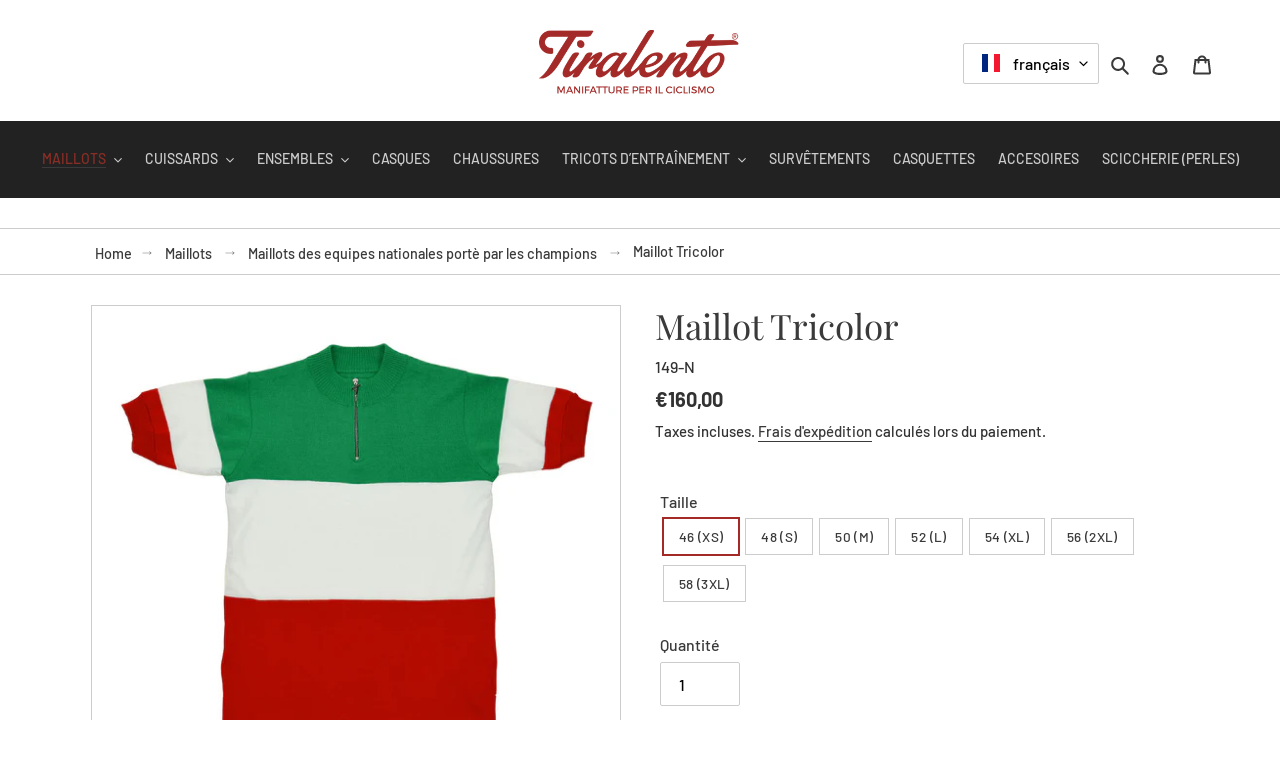

--- FILE ---
content_type: text/html; charset=utf-8
request_url: https://www.tiralento.it/fr/collections/maglie-campione-nazionale-professionisti/products/maglia-campione-italiano
body_size: 38371
content:
<!doctype html>
<html class="no-js" lang="fr">
<head>
  <meta charset="utf-8">
  <meta http-equiv="X-UA-Compatible" content="IE=edge,chrome=1">
  <meta name="viewport" content="width=device-width,initial-scale=1">
  <meta name="theme-color" content="#a32a27">

  <link rel="preconnect" href="https://cdn.shopify.com" crossorigin>
  <link rel="preconnect" href="https://fonts.shopify.com" crossorigin>
  <link rel="preconnect" href="https://monorail-edge.shopifysvc.com"><link rel="preload" href="//www.tiralento.it/cdn/shop/t/11/assets/theme.css?v=175576713550293883651650037205" as="style">
  <link rel="preload" as="font" href="//www.tiralento.it/cdn/fonts/playfair_display/playfairdisplay_n4.9980f3e16959dc89137cc1369bfc3ae98af1deb9.woff2" type="font/woff2" crossorigin>
  <link rel="preload" as="font" href="//www.tiralento.it/cdn/fonts/barlow/barlow_n5.a193a1990790eba0cc5cca569d23799830e90f07.woff2" type="font/woff2" crossorigin>
  <link rel="preload" as="font" href="//www.tiralento.it/cdn/fonts/barlow/barlow_n7.691d1d11f150e857dcbc1c10ef03d825bc378d81.woff2" type="font/woff2" crossorigin>
  <link rel="preload" href="//www.tiralento.it/cdn/shop/t/11/assets/theme.js?v=4840023213679163221650037206" as="script">
  <link rel="preload" href="//www.tiralento.it/cdn/shop/t/11/assets/lazysizes.js?v=63098554868324070131650037204" as="script"><link rel="canonical" href="https://www.tiralento.it/fr/products/maglia-campione-italiano"><link rel="shortcut icon" href="//www.tiralento.it/cdn/shop/files/tiralento-favicon_32x32.png?v=1613717371" type="image/png"><title>Maillot Tricolor
&ndash; Tiralento</title>
<style data-shopify>
:root {
    --color-text: #3a3a3a;
    --color-text-rgb: 58, 58, 58;
    --color-body-text: #333232;
    --color-sale-text: #EA0606;
    --color-small-button-text-border: #3a3a3a;
    --color-text-field: #ffffff;
    --color-text-field-text: #000000;
    --color-text-field-text-rgb: 0, 0, 0;

    --color-btn-primary: #a32a27;
    --color-btn-primary-darker: #7a1f1d;
    --color-btn-primary-text: #ffffff;

    --color-blankstate: rgba(51, 50, 50, 0.35);
    --color-blankstate-border: rgba(51, 50, 50, 0.2);
    --color-blankstate-background: rgba(51, 50, 50, 0.1);

    --color-text-focus:#606060;
    --color-overlay-text-focus:#e6e6e6;
    --color-btn-primary-focus:#7a1f1d;
    --color-btn-social-focus:#b3b3b3;
    --color-small-button-text-border-focus:#606060;
    --predictive-search-focus:#f2f2f2;

    --color-body: #ffffff;
    --color-bg: #ffffff;
    --color-bg-rgb: 255, 255, 255;
    --color-bg-alt: rgba(51, 50, 50, 0.05);
    --color-bg-currency-selector: rgba(51, 50, 50, 0.2);

    --color-overlay-title-text: #ffffff;
    --color-image-overlay: #000000;
    --color-image-overlay-rgb: 0, 0, 0;--opacity-image-overlay: 0.26;--hover-overlay-opacity: 0.66;

    --color-border: #cccccc;
    --color-border-form: #cccccc;
    --color-border-form-darker: #b3b3b3;

    --svg-select-icon: url(//www.tiralento.it/cdn/shop/t/11/assets/ico-select.svg?v=29003672709104678581650037232);
    --slick-img-url: url(//www.tiralento.it/cdn/shop/t/11/assets/ajax-loader.gif?v=41356863302472015721650037199);

    --font-weight-body--bold: 700;
    --font-weight-body--bolder: 700;

    --font-stack-header: "Playfair Display", serif;
    --font-style-header: normal;
    --font-weight-header: 400;

    --font-stack-body: Barlow, sans-serif;
    --font-style-body: normal;
    --font-weight-body: 500;

    --font-size-header: 26;

    --font-size-base: 16;

    --font-h1-desktop: 35;
    --font-h1-mobile: 32;
    --font-h2-desktop: 20;
    --font-h2-mobile: 18;
    --font-h3-mobile: 20;
    --font-h4-desktop: 17;
    --font-h4-mobile: 15;
    --font-h5-desktop: 15;
    --font-h5-mobile: 13;
    --font-h6-desktop: 14;
    --font-h6-mobile: 12;

    --font-mega-title-large-desktop: 65;

    --font-rich-text-large: 18;
    --font-rich-text-small: 14;

    
--color-video-bg: #f2f2f2;

    
    --global-color-image-loader-primary: rgba(58, 58, 58, 0.06);
    --global-color-image-loader-secondary: rgba(58, 58, 58, 0.12);

    
--site-nav-padding-bottom: 0;
    --color-nav-main-background: #222222;
    --color-nav-main-text: #cccccc;
    --color-nav-main-background-hover: #ffffff;
    --color-nav-main-text-hover: #8a2e26;
    --color-nav-main-text-active: #8a2e26;
  }
</style>


  <style>*,::after,::before{box-sizing:border-box}body{margin:0}body,html{background-color:var(--color-body)}body,button{font-size:calc(var(--font-size-base) * 1px);font-family:var(--font-stack-body);font-style:var(--font-style-body);font-weight:var(--font-weight-body);color:var(--color-text);line-height:1.5}body,button{-webkit-font-smoothing:antialiased;-webkit-text-size-adjust:100%}.border-bottom{border-bottom:1px solid var(--color-border)}.btn--link{background-color:transparent;border:0;margin:0;color:var(--color-text);text-align:left}.text-right{text-align:right}.icon{display:inline-block;width:20px;height:20px;vertical-align:middle;fill:currentColor}.icon__fallback-text,.visually-hidden{position:absolute!important;overflow:hidden;clip:rect(0 0 0 0);height:1px;width:1px;margin:-1px;padding:0;border:0}svg.icon:not(.icon--full-color) circle,svg.icon:not(.icon--full-color) ellipse,svg.icon:not(.icon--full-color) g,svg.icon:not(.icon--full-color) line,svg.icon:not(.icon--full-color) path,svg.icon:not(.icon--full-color) polygon,svg.icon:not(.icon--full-color) polyline,svg.icon:not(.icon--full-color) rect,symbol.icon:not(.icon--full-color) circle,symbol.icon:not(.icon--full-color) ellipse,symbol.icon:not(.icon--full-color) g,symbol.icon:not(.icon--full-color) line,symbol.icon:not(.icon--full-color) path,symbol.icon:not(.icon--full-color) polygon,symbol.icon:not(.icon--full-color) polyline,symbol.icon:not(.icon--full-color) rect{fill:inherit;stroke:inherit}li{list-style:none}.list--inline{padding:0;margin:0}.list--inline>li{display:inline-block;margin-bottom:0;vertical-align:middle}a{color:var(--color-text);text-decoration:none}.h1,.h2,h1,h2{margin:0 0 17.5px;font-family:var(--font-stack-header);font-style:var(--font-style-header);font-weight:var(--font-weight-header);line-height:1.2;overflow-wrap:break-word;word-wrap:break-word}.h1 a,.h2 a,h1 a,h2 a{color:inherit;text-decoration:none;font-weight:inherit}.h1,h1{font-size:calc(((var(--font-h1-desktop))/ (var(--font-size-base))) * 1em);text-transform:none;letter-spacing:0}@media only screen and (max-width:749px){.h1,h1{font-size:calc(((var(--font-h1-mobile))/ (var(--font-size-base))) * 1em)}}.h2,h2{font-size:calc(((var(--font-h2-desktop))/ (var(--font-size-base))) * 1em);text-transform:uppercase;letter-spacing:.1em}@media only screen and (max-width:749px){.h2,h2{font-size:calc(((var(--font-h2-mobile))/ (var(--font-size-base))) * 1em)}}p{color:var(--color-body-text);margin:0 0 19.44444px}@media only screen and (max-width:749px){p{font-size:calc(((var(--font-size-base) - 1)/ (var(--font-size-base))) * 1em)}}p:last-child{margin-bottom:0}@media only screen and (max-width:749px){.small--hide{display:none!important}}.grid{list-style:none;margin:0;padding:0;margin-left:-30px}.grid::after{content:'';display:table;clear:both}@media only screen and (max-width:749px){.grid{margin-left:-22px}}.grid::after{content:'';display:table;clear:both}.grid--no-gutters{margin-left:0}.grid--no-gutters .grid__item{padding-left:0}.grid--table{display:table;table-layout:fixed;width:100%}.grid--table>.grid__item{float:none;display:table-cell;vertical-align:middle}.grid__item{float:left;padding-left:30px;width:100%}@media only screen and (max-width:749px){.grid__item{padding-left:22px}}.grid__item[class*="--push"]{position:relative}@media only screen and (min-width:750px){.medium-up--one-quarter{width:25%}.medium-up--push-one-third{width:33.33%}.medium-up--one-half{width:50%}.medium-up--push-one-third{left:33.33%;position:relative}}.site-header{position:relative;background-color:var(--color-body)}@media only screen and (max-width:749px){.site-header{border-bottom:1px solid var(--color-border)}}@media only screen and (min-width:750px){.site-header{padding:0 55px}.site-header.logo--center{padding-top:30px}}.site-header__logo{margin:15px 0}.logo-align--center .site-header__logo{text-align:center;margin:0 auto}@media only screen and (max-width:749px){.logo-align--center .site-header__logo{text-align:left;margin:15px 0}}@media only screen and (max-width:749px){.site-header__logo{padding-left:22px;text-align:left}.site-header__logo img{margin:0}}.site-header__logo-link{display:inline-block;word-break:break-word}@media only screen and (min-width:750px){.logo-align--center .site-header__logo-link{margin:0 auto}}.site-header__logo-image{display:block}@media only screen and (min-width:750px){.site-header__logo-image{margin:0 auto}}.site-header__logo-image img{width:100%}.site-header__logo-image--centered img{margin:0 auto}.site-header__logo img{display:block}.site-header__icons{position:relative;white-space:nowrap}@media only screen and (max-width:749px){.site-header__icons{width:auto;padding-right:13px}.site-header__icons .btn--link,.site-header__icons .site-header__cart{font-size:calc(((var(--font-size-base))/ (var(--font-size-base))) * 1em)}}.site-header__icons-wrapper{position:relative;display:-webkit-flex;display:-ms-flexbox;display:flex;width:100%;-ms-flex-align:center;-webkit-align-items:center;-moz-align-items:center;-ms-align-items:center;-o-align-items:center;align-items:center;-webkit-justify-content:flex-end;-ms-justify-content:flex-end;justify-content:flex-end}.site-header__account,.site-header__cart,.site-header__search{position:relative}.site-header__search.site-header__icon{display:none}@media only screen and (min-width:1400px){.site-header__search.site-header__icon{display:block}}.site-header__search-toggle{display:block}@media only screen and (min-width:750px){.site-header__account,.site-header__cart{padding:10px 11px}}.site-header__cart-title,.site-header__search-title{position:absolute!important;overflow:hidden;clip:rect(0 0 0 0);height:1px;width:1px;margin:-1px;padding:0;border:0;display:block;vertical-align:middle}.site-header__cart-title{margin-right:3px}.site-header__cart-count{display:flex;align-items:center;justify-content:center;position:absolute;right:.4rem;top:.2rem;font-weight:700;background-color:var(--color-btn-primary);color:var(--color-btn-primary-text);border-radius:50%;min-width:1em;height:1em}.site-header__cart-count span{font-family:HelveticaNeue,"Helvetica Neue",Helvetica,Arial,sans-serif;font-size:calc(11em / 16);line-height:1}@media only screen and (max-width:749px){.site-header__cart-count{top:calc(7em / 16);right:0;border-radius:50%;min-width:calc(19em / 16);height:calc(19em / 16)}}@media only screen and (max-width:749px){.site-header__cart-count span{padding:.25em calc(6em / 16);font-size:12px}}.site-header__menu{display:none}@media only screen and (max-width:749px){.site-header__icon{display:inline-block;vertical-align:middle;padding:10px 11px;margin:0}}@media only screen and (min-width:750px){.site-header__icon .icon-search{margin-right:3px}}.announcement-bar{z-index:10;position:relative;text-align:center;border-bottom:1px solid transparent;padding:2px}.announcement-bar__link{display:block}.announcement-bar__message{display:block;padding:11px 22px;font-size:calc(((16)/ (var(--font-size-base))) * 1em);font-weight:var(--font-weight-header)}@media only screen and (min-width:750px){.announcement-bar__message{padding-left:55px;padding-right:55px}}.site-nav{position:relative;padding:0;text-align:center;margin:25px 0}.site-nav a{padding:3px 10px}.site-nav__link{display:block;white-space:nowrap}.site-nav--centered .site-nav__link{padding-top:0}.site-nav__link .icon-chevron-down{width:calc(8em / 16);height:calc(8em / 16);margin-left:.5rem}.site-nav__label{border-bottom:1px solid transparent}.site-nav__link--active .site-nav__label{border-bottom-color:var(--color-text)}.site-nav__link--button{border:none;background-color:transparent;padding:3px 10px}.site-header__mobile-nav{z-index:11;position:relative;background-color:var(--color-body)}@media only screen and (max-width:749px){.site-header__mobile-nav{display:-webkit-flex;display:-ms-flexbox;display:flex;width:100%;-ms-flex-align:center;-webkit-align-items:center;-moz-align-items:center;-ms-align-items:center;-o-align-items:center;align-items:center}}.mobile-nav--open .icon-close{display:none}.main-content{opacity:0}.main-content .shopify-section{display:none}.main-content .shopify-section:first-child{display:inherit}.critical-hidden{display:none}</style>

  <script>
    window.performance.mark('debut:theme_stylesheet_loaded.start');

    function onLoadStylesheet() {
      performance.mark('debut:theme_stylesheet_loaded.end');
      performance.measure('debut:theme_stylesheet_loaded', 'debut:theme_stylesheet_loaded.start', 'debut:theme_stylesheet_loaded.end');

      var url = "//www.tiralento.it/cdn/shop/t/11/assets/theme.css?v=175576713550293883651650037205";
      var link = document.querySelector('link[href="' + url + '"]');
      link.loaded = true;
      link.dispatchEvent(new Event('load'));
    }
  </script>

  <link rel="stylesheet" href="//www.tiralento.it/cdn/shop/t/11/assets/theme.css?v=175576713550293883651650037205" type="text/css" media="print" onload="this.media='all';onLoadStylesheet()">

  <style>
    @font-face {
  font-family: "Playfair Display";
  font-weight: 400;
  font-style: normal;
  font-display: swap;
  src: url("//www.tiralento.it/cdn/fonts/playfair_display/playfairdisplay_n4.9980f3e16959dc89137cc1369bfc3ae98af1deb9.woff2") format("woff2"),
       url("//www.tiralento.it/cdn/fonts/playfair_display/playfairdisplay_n4.c562b7c8e5637886a811d2a017f9e023166064ee.woff") format("woff");
}

    @font-face {
  font-family: Barlow;
  font-weight: 500;
  font-style: normal;
  font-display: swap;
  src: url("//www.tiralento.it/cdn/fonts/barlow/barlow_n5.a193a1990790eba0cc5cca569d23799830e90f07.woff2") format("woff2"),
       url("//www.tiralento.it/cdn/fonts/barlow/barlow_n5.ae31c82169b1dc0715609b8cc6a610b917808358.woff") format("woff");
}

    @font-face {
  font-family: Barlow;
  font-weight: 700;
  font-style: normal;
  font-display: swap;
  src: url("//www.tiralento.it/cdn/fonts/barlow/barlow_n7.691d1d11f150e857dcbc1c10ef03d825bc378d81.woff2") format("woff2"),
       url("//www.tiralento.it/cdn/fonts/barlow/barlow_n7.4fdbb1cb7da0e2c2f88492243ffa2b4f91924840.woff") format("woff");
}

    @font-face {
  font-family: Barlow;
  font-weight: 700;
  font-style: normal;
  font-display: swap;
  src: url("//www.tiralento.it/cdn/fonts/barlow/barlow_n7.691d1d11f150e857dcbc1c10ef03d825bc378d81.woff2") format("woff2"),
       url("//www.tiralento.it/cdn/fonts/barlow/barlow_n7.4fdbb1cb7da0e2c2f88492243ffa2b4f91924840.woff") format("woff");
}

    @font-face {
  font-family: Barlow;
  font-weight: 500;
  font-style: italic;
  font-display: swap;
  src: url("//www.tiralento.it/cdn/fonts/barlow/barlow_i5.714d58286997b65cd479af615cfa9bb0a117a573.woff2") format("woff2"),
       url("//www.tiralento.it/cdn/fonts/barlow/barlow_i5.0120f77e6447d3b5df4bbec8ad8c2d029d87fb21.woff") format("woff");
}

    @font-face {
  font-family: Barlow;
  font-weight: 700;
  font-style: italic;
  font-display: swap;
  src: url("//www.tiralento.it/cdn/fonts/barlow/barlow_i7.50e19d6cc2ba5146fa437a5a7443c76d5d730103.woff2") format("woff2"),
       url("//www.tiralento.it/cdn/fonts/barlow/barlow_i7.47e9f98f1b094d912e6fd631cc3fe93d9f40964f.woff") format("woff");
}

  </style><script>
    var theme = {
      breakpoints: {
        medium: 750,
        large: 990,
        widescreen: 1400
      },
      strings: {
        addToCart: "Ajouter au panier",
        soldOut: "Épuisé",
        regularPrice: "Prix normal",
        salePrice: "Prix réduit",
        sale: "Solde",
        saveMoney: "Risparmi [saved_amount]",
        savePercent: "Sconto del [saved_amount]%",
        fromLowestPrice: "de [price]",
        vendor: "Distributeur",
        showMore: "Afficher plus",
        showLess: "Afficher moins",
        searchFor: "Rechercher",
        addressError: "Une erreur s\u0026#39;est produite dans la recherche de cette adresse",
        addressNoResults: "Aucun résultat pour cette adresse",
        addressQueryLimit: "Vous avez dépassé la limite d'utilisation de l'API de Google. Pensez à mettre à niveau vers un \u003ca href=\"https:\/\/developers.google.com\/maps\/premium\/usage-limits\"\u003eforfait premium\u003c\/a\u003e.",
        authError: "Une erreur s'est produite lors de l'authentification de votre compte Google Maps.",
        newWindow: "S\u0026#39;ouvre dans une nouvelle fenêtre.",
        external: "Ouvre un site externe.",
        newWindowExternal: "Ouvre un site externe dans une nouvelle fenêtre.",
        removeLabel: "Supprimer [product]",
        update: "Mettre à jour",
        quantity: "Quantité",
        discountedTotal: "Total après réduction",
        regularTotal: "Total avant réduction",
        priceColumn: "Voir les détails de la réduction dans la colonne Prix.",
        quantityMinimumMessage: "La quantité doit être supérieure ou égale à 1",
        cartError: "Une erreur est survenue lors de l’actualisation de votre panier. Essayez de nouveau s’il vous plaît.",
        removedItemMessage: "\u003cspan class=\"cart__removed-product-details\"\u003e([quantity]) [link]\u003c\/span\u003e supprimé(s) de votre panier.",
        unitPrice: "Prix unitaire",
        unitPriceSeparator: "par",
        oneCartCount: "1 article",
        otherCartCount: "[count] article",
        quantityLabel: "Quantité : [count]",
        products: "Produits",
        loading: "Chargement",
        number_of_results: "[result_number] sur [results_count]",
        number_of_results_found: "[results_count] résultats trouvés",
        one_result_found: "1 résultat trouvé",
        propertiesField: "I campi in rosso sono obbligatori"
      },
      moneyFormat: "€{{amount_with_comma_separator}}",
      moneyFormatWithCurrency: "€{{amount_with_comma_separator}} EUR",
      settings: {
        predictiveSearchEnabled: true,
        predictiveSearchShowPrice: false,
        predictiveSearchShowVendor: false,
        productShowSavePrice: true,
        productFormatSavePrice: "currency"
      },
      stylesheet: "//www.tiralento.it/cdn/shop/t/11/assets/theme.css?v=175576713550293883651650037205",
      stickyMenu: {
        enabled: true,
        layout: "left",
        wrapper: "nav.sticky-wrapper",
        selector: "sticky-header",
        header: "div#shopify-section-header",
        spacing: 0,
        border: false
      },
      infinite: {
        loading: "//www.tiralento.it/cdn/shop/t/11/assets/ajax-loader.gif?v=41356863302472015721650037199"
      },
      productThumbs: {
        slidesToShow: 3,
        slidesToScroll: 3,
        onDesktop: true
      },
      locale: {
        position: true,
        currency: false,
        domain: "www.tiralento.it",
        prefix: "fr",
      }
    };

    document.documentElement.className = document.documentElement.className.replace('no-js', 'js');
  </script><script src="https://cdnjs.cloudflare.com/ajax/libs/jquery/3.2.1/jquery.min.js"></script><style>
      .site-nav {
        margin: 0;
      }
      .site-nav.list--inline > li {
        padding: 25px 0;
      }
    </style>
    <script src="//www.tiralento.it/cdn/shop/t/11/assets/jquery.smartresize.js?v=154249426560044321381650037203" defer="defer"></script>
    <script src="//www.tiralento.it/cdn/shop/t/11/assets/jquery.sticky.v1.0.4.js?v=158422663365610237961650037203" defer="defer"></script><script src="//www.tiralento.it/cdn/shop/t/11/assets/theme.js?v=4840023213679163221650037206" defer="defer"></script>
  <script src="//www.tiralento.it/cdn/shop/t/11/assets/lazysizes.js?v=63098554868324070131650037204" async="async"></script>

  <script type="text/javascript">
    if (window.MSInputMethodContext && document.documentMode) {
      var scripts = document.getElementsByTagName('script')[0];
      var polyfill = document.createElement("script");
      polyfill.defer = true;
      polyfill.src = "//www.tiralento.it/cdn/shop/t/11/assets/ie11CustomProperties.min.js?v=146208399201472936201650037202";

      scripts.parentNode.insertBefore(polyfill, scripts);
    }
  </script>

  <link href="//www.tiralento.it/cdn/shop/t/11/assets/custom.css?v=133864056142801559071650037200" rel="stylesheet" type="text/css" media="all" />

  <!-- Dynamic Header //-->
  <script>window.performance && window.performance.mark && window.performance.mark('shopify.content_for_header.start');</script><meta name="google-site-verification" content="xCmFom088NZQ5bbEiGJXiEt_f6ts1Oa8Zebzdetxa6U">
<meta id="shopify-digital-wallet" name="shopify-digital-wallet" content="/51235586221/digital_wallets/dialog">
<link rel="alternate" hreflang="x-default" href="https://www.tiralento.it/products/maglia-campione-italiano">
<link rel="alternate" hreflang="it" href="https://www.tiralento.it/products/maglia-campione-italiano">
<link rel="alternate" hreflang="en" href="https://www.tiralento.it/en/products/maglia-campione-italiano">
<link rel="alternate" hreflang="fr" href="https://www.tiralento.it/fr/products/maglia-campione-italiano">
<link rel="alternate" type="application/json+oembed" href="https://www.tiralento.it/fr/products/maglia-campione-italiano.oembed">
<script async="async" src="/checkouts/internal/preloads.js?locale=fr-IT"></script>
<script id="shopify-features" type="application/json">{"accessToken":"5df7ce9595ee8b6407da48aed3ac49fc","betas":["rich-media-storefront-analytics"],"domain":"www.tiralento.it","predictiveSearch":true,"shopId":51235586221,"locale":"fr"}</script>
<script>var Shopify = Shopify || {};
Shopify.shop = "tiralento-manifatture.myshopify.com";
Shopify.locale = "fr";
Shopify.currency = {"active":"EUR","rate":"1.0"};
Shopify.country = "IT";
Shopify.theme = {"name":"Tiralento 2022","id":129406238893,"schema_name":"Debut Advanced","schema_version":"5.0.0","theme_store_id":796,"role":"main"};
Shopify.theme.handle = "null";
Shopify.theme.style = {"id":null,"handle":null};
Shopify.cdnHost = "www.tiralento.it/cdn";
Shopify.routes = Shopify.routes || {};
Shopify.routes.root = "/fr/";</script>
<script type="module">!function(o){(o.Shopify=o.Shopify||{}).modules=!0}(window);</script>
<script>!function(o){function n(){var o=[];function n(){o.push(Array.prototype.slice.apply(arguments))}return n.q=o,n}var t=o.Shopify=o.Shopify||{};t.loadFeatures=n(),t.autoloadFeatures=n()}(window);</script>
<script id="shop-js-analytics" type="application/json">{"pageType":"product"}</script>
<script defer="defer" async type="module" src="//www.tiralento.it/cdn/shopifycloud/shop-js/modules/v2/client.init-shop-cart-sync_INwxTpsh.fr.esm.js"></script>
<script defer="defer" async type="module" src="//www.tiralento.it/cdn/shopifycloud/shop-js/modules/v2/chunk.common_YNAa1F1g.esm.js"></script>
<script type="module">
  await import("//www.tiralento.it/cdn/shopifycloud/shop-js/modules/v2/client.init-shop-cart-sync_INwxTpsh.fr.esm.js");
await import("//www.tiralento.it/cdn/shopifycloud/shop-js/modules/v2/chunk.common_YNAa1F1g.esm.js");

  window.Shopify.SignInWithShop?.initShopCartSync?.({"fedCMEnabled":true,"windoidEnabled":true});

</script>
<script id="__st">var __st={"a":51235586221,"offset":3600,"reqid":"2f9d3f48-10c4-466f-a4d2-8c0005bd3af2-1769022038","pageurl":"www.tiralento.it\/fr\/collections\/maglie-campione-nazionale-professionisti\/products\/maglia-campione-italiano","u":"694f1c697e17","p":"product","rtyp":"product","rid":6080354255021};</script>
<script>window.ShopifyPaypalV4VisibilityTracking = true;</script>
<script id="captcha-bootstrap">!function(){'use strict';const t='contact',e='account',n='new_comment',o=[[t,t],['blogs',n],['comments',n],[t,'customer']],c=[[e,'customer_login'],[e,'guest_login'],[e,'recover_customer_password'],[e,'create_customer']],r=t=>t.map((([t,e])=>`form[action*='/${t}']:not([data-nocaptcha='true']) input[name='form_type'][value='${e}']`)).join(','),a=t=>()=>t?[...document.querySelectorAll(t)].map((t=>t.form)):[];function s(){const t=[...o],e=r(t);return a(e)}const i='password',u='form_key',d=['recaptcha-v3-token','g-recaptcha-response','h-captcha-response',i],f=()=>{try{return window.sessionStorage}catch{return}},m='__shopify_v',_=t=>t.elements[u];function p(t,e,n=!1){try{const o=window.sessionStorage,c=JSON.parse(o.getItem(e)),{data:r}=function(t){const{data:e,action:n}=t;return t[m]||n?{data:e,action:n}:{data:t,action:n}}(c);for(const[e,n]of Object.entries(r))t.elements[e]&&(t.elements[e].value=n);n&&o.removeItem(e)}catch(o){console.error('form repopulation failed',{error:o})}}const l='form_type',E='cptcha';function T(t){t.dataset[E]=!0}const w=window,h=w.document,L='Shopify',v='ce_forms',y='captcha';let A=!1;((t,e)=>{const n=(g='f06e6c50-85a8-45c8-87d0-21a2b65856fe',I='https://cdn.shopify.com/shopifycloud/storefront-forms-hcaptcha/ce_storefront_forms_captcha_hcaptcha.v1.5.2.iife.js',D={infoText:'Protégé par hCaptcha',privacyText:'Confidentialité',termsText:'Conditions'},(t,e,n)=>{const o=w[L][v],c=o.bindForm;if(c)return c(t,g,e,D).then(n);var r;o.q.push([[t,g,e,D],n]),r=I,A||(h.body.append(Object.assign(h.createElement('script'),{id:'captcha-provider',async:!0,src:r})),A=!0)});var g,I,D;w[L]=w[L]||{},w[L][v]=w[L][v]||{},w[L][v].q=[],w[L][y]=w[L][y]||{},w[L][y].protect=function(t,e){n(t,void 0,e),T(t)},Object.freeze(w[L][y]),function(t,e,n,w,h,L){const[v,y,A,g]=function(t,e,n){const i=e?o:[],u=t?c:[],d=[...i,...u],f=r(d),m=r(i),_=r(d.filter((([t,e])=>n.includes(e))));return[a(f),a(m),a(_),s()]}(w,h,L),I=t=>{const e=t.target;return e instanceof HTMLFormElement?e:e&&e.form},D=t=>v().includes(t);t.addEventListener('submit',(t=>{const e=I(t);if(!e)return;const n=D(e)&&!e.dataset.hcaptchaBound&&!e.dataset.recaptchaBound,o=_(e),c=g().includes(e)&&(!o||!o.value);(n||c)&&t.preventDefault(),c&&!n&&(function(t){try{if(!f())return;!function(t){const e=f();if(!e)return;const n=_(t);if(!n)return;const o=n.value;o&&e.removeItem(o)}(t);const e=Array.from(Array(32),(()=>Math.random().toString(36)[2])).join('');!function(t,e){_(t)||t.append(Object.assign(document.createElement('input'),{type:'hidden',name:u})),t.elements[u].value=e}(t,e),function(t,e){const n=f();if(!n)return;const o=[...t.querySelectorAll(`input[type='${i}']`)].map((({name:t})=>t)),c=[...d,...o],r={};for(const[a,s]of new FormData(t).entries())c.includes(a)||(r[a]=s);n.setItem(e,JSON.stringify({[m]:1,action:t.action,data:r}))}(t,e)}catch(e){console.error('failed to persist form',e)}}(e),e.submit())}));const S=(t,e)=>{t&&!t.dataset[E]&&(n(t,e.some((e=>e===t))),T(t))};for(const o of['focusin','change'])t.addEventListener(o,(t=>{const e=I(t);D(e)&&S(e,y())}));const B=e.get('form_key'),M=e.get(l),P=B&&M;t.addEventListener('DOMContentLoaded',(()=>{const t=y();if(P)for(const e of t)e.elements[l].value===M&&p(e,B);[...new Set([...A(),...v().filter((t=>'true'===t.dataset.shopifyCaptcha))])].forEach((e=>S(e,t)))}))}(h,new URLSearchParams(w.location.search),n,t,e,['guest_login'])})(!0,!0)}();</script>
<script integrity="sha256-4kQ18oKyAcykRKYeNunJcIwy7WH5gtpwJnB7kiuLZ1E=" data-source-attribution="shopify.loadfeatures" defer="defer" src="//www.tiralento.it/cdn/shopifycloud/storefront/assets/storefront/load_feature-a0a9edcb.js" crossorigin="anonymous"></script>
<script data-source-attribution="shopify.dynamic_checkout.dynamic.init">var Shopify=Shopify||{};Shopify.PaymentButton=Shopify.PaymentButton||{isStorefrontPortableWallets:!0,init:function(){window.Shopify.PaymentButton.init=function(){};var t=document.createElement("script");t.src="https://www.tiralento.it/cdn/shopifycloud/portable-wallets/latest/portable-wallets.fr.js",t.type="module",document.head.appendChild(t)}};
</script>
<script data-source-attribution="shopify.dynamic_checkout.buyer_consent">
  function portableWalletsHideBuyerConsent(e){var t=document.getElementById("shopify-buyer-consent"),n=document.getElementById("shopify-subscription-policy-button");t&&n&&(t.classList.add("hidden"),t.setAttribute("aria-hidden","true"),n.removeEventListener("click",e))}function portableWalletsShowBuyerConsent(e){var t=document.getElementById("shopify-buyer-consent"),n=document.getElementById("shopify-subscription-policy-button");t&&n&&(t.classList.remove("hidden"),t.removeAttribute("aria-hidden"),n.addEventListener("click",e))}window.Shopify?.PaymentButton&&(window.Shopify.PaymentButton.hideBuyerConsent=portableWalletsHideBuyerConsent,window.Shopify.PaymentButton.showBuyerConsent=portableWalletsShowBuyerConsent);
</script>
<script data-source-attribution="shopify.dynamic_checkout.cart.bootstrap">document.addEventListener("DOMContentLoaded",(function(){function t(){return document.querySelector("shopify-accelerated-checkout-cart, shopify-accelerated-checkout")}if(t())Shopify.PaymentButton.init();else{new MutationObserver((function(e,n){t()&&(Shopify.PaymentButton.init(),n.disconnect())})).observe(document.body,{childList:!0,subtree:!0})}}));
</script>

<script>window.performance && window.performance.mark && window.performance.mark('shopify.content_for_header.end');</script>
<!-- BEGIN app block: shopify://apps/t-lab-ai-language-translate/blocks/custom_translations/b5b83690-efd4-434d-8c6a-a5cef4019faf --><!-- BEGIN app snippet: custom_translation_scripts --><script>
(()=>{var o=/\([0-9]+?\)$/,M=/\r?\n|\r|\t|\xa0|\u200B|\u200E|&nbsp;| /g,v=/<\/?[a-z][\s\S]*>/i,t=/^(https?:\/\/|\/\/)[^\s/$.?#].[^\s]*$/i,k=/\{\{\s*([a-zA-Z_]\w*)\s*\}\}/g,p=/\{\{\s*([a-zA-Z_]\w*)\s*\}\}/,r=/^(https:)?\/\/cdn\.shopify\.com\/(.+)\.(png|jpe?g|gif|webp|svgz?|bmp|tiff?|ico|avif)/i,e=/^(https:)?\/\/cdn\.shopify\.com/i,a=/\b(?:https?|ftp)?:?\/\/?[^\s\/]+\/[^\s]+\.(?:png|jpe?g|gif|webp|svgz?|bmp|tiff?|ico|avif)\b/i,I=/url\(['"]?(.*?)['"]?\)/,m="__label:",i=document.createElement("textarea"),u={t:["src","data-src","data-source","data-href","data-zoom","data-master","data-bg","base-src"],i:["srcset","data-srcset"],o:["href","data-href"],u:["href","data-href","data-src","data-zoom"]},g=new Set(["img","picture","button","p","a","input"]),h=16.67,s=function(n){return n.nodeType===Node.ELEMENT_NODE},c=function(n){return n.nodeType===Node.TEXT_NODE};function w(n){return r.test(n.trim())||a.test(n.trim())}function b(n){return(n=>(n=n.trim(),t.test(n)))(n)||e.test(n.trim())}var l=function(n){return!n||0===n.trim().length};function j(n){return i.innerHTML=n,i.value}function T(n){return A(j(n))}function A(n){return n.trim().replace(o,"").replace(M,"").trim()}var _=1e3;function D(n){n=n.trim().replace(M,"").replace(/&amp;/g,"&").replace(/&gt;/g,">").replace(/&lt;/g,"<").trim();return n.length>_?N(n):n}function E(n){return n.trim().toLowerCase().replace(/^https:/i,"")}function N(n){for(var t=5381,r=0;r<n.length;r++)t=(t<<5)+t^n.charCodeAt(r);return(t>>>0).toString(36)}function f(n){for(var t=document.createElement("template"),r=(t.innerHTML=n,["SCRIPT","IFRAME","OBJECT","EMBED","LINK","META"]),e=/^(on\w+|srcdoc|style)$/i,a=document.createTreeWalker(t.content,NodeFilter.SHOW_ELEMENT),i=a.nextNode();i;i=a.nextNode()){var o=i;if(r.includes(o.nodeName))o.remove();else for(var u=o.attributes.length-1;0<=u;--u)e.test(o.attributes[u].name)&&o.removeAttribute(o.attributes[u].name)}return t.innerHTML}function d(n,t,r){void 0===r&&(r=20);for(var e=n,a=0;e&&e.parentElement&&a<r;){for(var i=e.parentElement,o=0,u=t;o<u.length;o++)for(var s=u[o],c=0,l=s.l;c<l.length;c++){var f=l[c];switch(f.type){case"class":for(var d=0,v=i.classList;d<v.length;d++){var p=v[d];if(f.value.test(p))return s.label}break;case"id":if(i.id&&f.value.test(i.id))return s.label;break;case"attribute":if(i.hasAttribute(f.name)){if(!f.value)return s.label;var m=i.getAttribute(f.name);if(m&&f.value.test(m))return s.label}}}e=i,a++}return"unknown"}function y(n,t){var r,e,a;"function"==typeof window.fetch&&"AbortController"in window?(r=new AbortController,e=setTimeout(function(){return r.abort()},3e3),fetch(n,{credentials:"same-origin",signal:r.signal}).then(function(n){return clearTimeout(e),n.ok?n.json():Promise.reject(n)}).then(t).catch(console.error)):((a=new XMLHttpRequest).onreadystatechange=function(){4===a.readyState&&200===a.status&&t(JSON.parse(a.responseText))},a.open("GET",n,!0),a.timeout=3e3,a.send())}function O(){var l=/([^\s]+)\.(png|jpe?g|gif|webp|svgz?|bmp|tiff?|ico|avif)$/i,f=/_(\{width\}x*|\{width\}x\{height\}|\d{3,4}x\d{3,4}|\d{3,4}x|x\d{3,4}|pinco|icon|thumb|small|compact|medium|large|grande|original|master)(_crop_\w+)*(@[2-3]x)*(.progressive)*$/i,d=/^(https?|ftp|file):\/\//i;function r(n){var t,r="".concat(n.path).concat(n.v).concat(null!=(r=n.size)?r:"",".").concat(n.p);return n.m&&(r="".concat(n.path).concat(n.m,"/").concat(n.v).concat(null!=(t=n.size)?t:"",".").concat(n.p)),n.host&&(r="".concat(null!=(t=n.protocol)?t:"","//").concat(n.host).concat(r)),n.g&&(r+=n.g),r}return{h:function(n){var t=!0,r=(d.test(n)||n.startsWith("//")||(t=!1,n="https://example.com"+n),t);n.startsWith("//")&&(r=!1,n="https:"+n);try{new URL(n)}catch(n){return null}var e,a,i,o,u,s,n=new URL(n),c=n.pathname.split("/").filter(function(n){return n});return c.length<1||(a=c.pop(),e=null!=(e=c.pop())?e:null,null===(a=a.match(l)))?null:(s=a[1],a=a[2],i=s.match(f),o=s,(u=null)!==i&&(o=s.substring(0,i.index),u=i[0]),s=0<c.length?"/"+c.join("/")+"/":"/",{protocol:r?n.protocol:null,host:t?n.host:null,path:s,g:n.search,m:e,v:o,size:u,p:a,version:n.searchParams.get("v"),width:n.searchParams.get("width")})},T:r,S:function(n){return(n.m?"/".concat(n.m,"/"):"/").concat(n.v,".").concat(n.p)},M:function(n){return(n.m?"/".concat(n.m,"/"):"/").concat(n.v,".").concat(n.p,"?v=").concat(n.version||"0")},k:function(n,t){return r({protocol:t.protocol,host:t.host,path:t.path,g:t.g,m:t.m,v:t.v,size:n.size,p:t.p,version:t.version,width:t.width})}}}var x,S,C={},H={};function q(p,n){var m=new Map,g=new Map,i=new Map,r=new Map,e=new Map,a=new Map,o=new Map,u=function(n){return n.toLowerCase().replace(/[\s\W_]+/g,"")},s=new Set(n.A.map(u)),c=0,l=!1,f=!1,d=O();function v(n,t,r){s.has(u(n))||n&&t&&(r.set(n,t),l=!0)}function t(n,t){if(n&&n.trim()&&0!==m.size){var r=A(n),e=H[r];if(e&&(p.log("dictionary",'Overlapping text: "'.concat(n,'" related to html: "').concat(e,'"')),t)&&(n=>{if(n)for(var t=h(n.outerHTML),r=t._,e=(t.I||(r=0),n.parentElement),a=0;e&&a<5;){var i=h(e.outerHTML),o=i.I,i=i._;if(o){if(p.log("dictionary","Ancestor depth ".concat(a,": overlap score=").concat(i.toFixed(3),", base=").concat(r.toFixed(3))),r<i)return 1;if(i<r&&0<r)return}e=e.parentElement,a++}})(t))p.log("dictionary",'Skipping text translation for "'.concat(n,'" because an ancestor HTML translation exists'));else{e=m.get(r);if(e)return e;var a=n;if(a&&a.trim()&&0!==g.size){for(var i,o,u,s=g.entries(),c=s.next();!c.done;){var l=c.value[0],f=c.value[1],d=a.trim().match(l);if(d&&1<d.length){i=l,o=f,u=d;break}c=s.next()}if(i&&o&&u){var v=u.slice(1),t=o.match(k);if(t&&t.length===v.length)return t.reduce(function(n,t,r){return n.replace(t,v[r])},o)}}}}return null}function h(n){var r,e,a;return!n||!n.trim()||0===i.size?{I:null,_:0}:(r=D(n),a=0,(e=null)!=(n=i.get(r))?{I:n,_:1}:(i.forEach(function(n,t){-1!==t.indexOf(r)&&(t=r.length/t.length,a<t)&&(a=t,e=n)}),{I:e,_:a}))}function w(n){return n&&n.trim()&&0!==i.size&&(n=D(n),null!=(n=i.get(n)))?n:null}function b(n){if(n&&n.trim()&&0!==r.size){var t=E(n),t=r.get(t);if(t)return t;t=d.h(n);if(t){n=d.M(t).toLowerCase(),n=r.get(n);if(n)return n;n=d.S(t).toLowerCase(),t=r.get(n);if(t)return t}}return null}function T(n){return!n||!n.trim()||0===e.size||void 0===(n=e.get(A(n)))?null:n}function y(n){return!n||!n.trim()||0===a.size||void 0===(n=a.get(E(n)))?null:n}function x(n){var t;return!n||!n.trim()||0===o.size?null:null!=(t=o.get(A(n)))?t:(t=D(n),void 0!==(n=o.get(t))?n:null)}function S(){var n={j:m,D:g,N:i,O:r,C:e,H:a,q:o,L:l,R:c,F:C};return JSON.stringify(n,function(n,t){return t instanceof Map?Object.fromEntries(t.entries()):t})}return{J:function(n,t){v(n,t,m)},U:function(n,t){n&&t&&(n=new RegExp("^".concat(n,"$"),"s"),g.set(n,t),l=!0)},$:function(n,t){var r;n!==t&&(v((r=j(r=n).trim().replace(M,"").trim()).length>_?N(r):r,t,i),c=Math.max(c,n.length))},P:function(n,t){v(n,t,r),(n=d.h(n))&&(v(d.M(n).toLowerCase(),t,r),v(d.S(n).toLowerCase(),t,r))},G:function(n,t){v(n.replace("[img-alt]","").replace(M,"").trim(),t,e)},B:function(n,t){v(n,t,a)},W:function(n,t){f=!0,v(n,t,o)},V:function(){return p.log("dictionary","Translation dictionaries: ",S),i.forEach(function(n,r){m.forEach(function(n,t){r!==t&&-1!==r.indexOf(t)&&(C[t]=A(n),H[t]=r)})}),p.log("dictionary","appliedTextTranslations: ",JSON.stringify(C)),p.log("dictionary","overlappingTexts: ",JSON.stringify(H)),{L:l,Z:f,K:t,X:w,Y:b,nn:T,tn:y,rn:x}}}}function z(n,t,r){function f(n,t){t=n.split(t);return 2===t.length?t[1].trim()?t:[t[0]]:[n]}var d=q(r,t);return n.forEach(function(n){if(n){var c,l=n.name,n=n.value;if(l&&n){if("string"==typeof n)try{c=JSON.parse(n)}catch(n){return void r.log("dictionary","Invalid metafield JSON for "+l,function(){return String(n)})}else c=n;c&&Object.keys(c).forEach(function(e){if(e){var n,t,r,a=c[e];if(a)if(e!==a)if(l.includes("judge"))r=T(e),d.W(r,a);else if(e.startsWith("[img-alt]"))d.G(e,a);else if(e.startsWith("[img-src]"))n=E(e.replace("[img-src]","")),d.P(n,a);else if(v.test(e))d.$(e,a);else if(w(e))n=E(e),d.P(n,a);else if(b(e))r=E(e),d.B(r,a);else if("/"===(n=(n=e).trim())[0]&&"/"!==n[1]&&(r=E(e),d.B(r,a),r=T(e),d.J(r,a)),p.test(e))(s=(r=e).match(k))&&0<s.length&&(t=r.replace(/[-\/\\^$*+?.()|[\]]/g,"\\$&"),s.forEach(function(n){t=t.replace(n,"(.*)")}),d.U(t,a));else if(e.startsWith(m))r=a.replace(m,""),s=e.replace(m,""),d.J(T(s),r);else{if("product_tags"===l)for(var i=0,o=["_",":"];i<o.length;i++){var u=(n=>{if(e.includes(n)){var t=f(e,n),r=f(a,n);if(t.length===r.length)return t.forEach(function(n,t){n!==r[t]&&(d.J(T(n),r[t]),d.J(T("".concat(n,":")),"".concat(r[t],":")))}),{value:void 0}}})(o[i]);if("object"==typeof u)return u.value}var s=T(e);s!==a&&d.J(s,a)}}})}}}),d.V()}function L(y,x){var e=[{label:"judge-me",l:[{type:"class",value:/jdgm/i},{type:"id",value:/judge-me/i},{type:"attribute",name:"data-widget-name",value:/review_widget/i}]}],a=O();function S(r,n,e){n.forEach(function(n){var t=r.getAttribute(n);t&&(t=n.includes("href")?e.tn(t):e.K(t))&&r.setAttribute(n,t)})}function M(n,t,r){var e,a=n.getAttribute(t);a&&((e=i(a=E(a.split("&")[0]),r))?n.setAttribute(t,e):(e=r.tn(a))&&n.setAttribute(t,e))}function k(n,t,r){var e=n.getAttribute(t);e&&(e=((n,t)=>{var r=(n=n.split(",").filter(function(n){return null!=n&&""!==n.trim()}).map(function(n){var n=n.trim().split(/\s+/),t=n[0].split("?"),r=t[0],t=t[1],t=t?t.split("&"):[],e=((n,t)=>{for(var r=0;r<n.length;r++)if(t(n[r]))return n[r];return null})(t,function(n){return n.startsWith("v=")}),t=t.filter(function(n){return!n.startsWith("v=")}),n=n[1];return{url:r,version:e,en:t.join("&"),size:n}}))[0].url;if(r=i(r=n[0].version?"".concat(r,"?").concat(n[0].version):r,t)){var e=a.h(r);if(e)return n.map(function(n){var t=n.url,r=a.h(t);return r&&(t=a.k(r,e)),n.en&&(r=t.includes("?")?"&":"?",t="".concat(t).concat(r).concat(n.en)),t=n.size?"".concat(t," ").concat(n.size):t}).join(",")}})(e,r))&&n.setAttribute(t,e)}function i(n,t){var r=a.h(n);return null===r?null:(n=t.Y(n))?null===(n=a.h(n))?null:a.k(r,n):(n=a.S(r),null===(t=t.Y(n))||null===(n=a.h(t))?null:a.k(r,n))}function A(n,t,r){var e,a,i,o;r.an&&(e=n,a=r.on,u.o.forEach(function(n){var t=e.getAttribute(n);if(!t)return!1;!t.startsWith("/")||t.startsWith("//")||t.startsWith(a)||(t="".concat(a).concat(t),e.setAttribute(n,t))})),i=n,r=u.u.slice(),o=t,r.forEach(function(n){var t,r=i.getAttribute(n);r&&(w(r)?(t=o.Y(r))&&i.setAttribute(n,t):(t=o.tn(r))&&i.setAttribute(n,t))})}function _(t,r){var n,e,a,i,o;u.t.forEach(function(n){return M(t,n,r)}),u.i.forEach(function(n){return k(t,n,r)}),e="alt",a=r,(o=(n=t).getAttribute(e))&&((i=a.nn(o))?n.setAttribute(e,i):(i=a.K(o))&&n.setAttribute(e,i))}return{un:function(n){return!(!n||!s(n)||x.sn.includes((n=n).tagName.toLowerCase())||n.classList.contains("tl-switcher-container")||(n=n.parentNode)&&["SCRIPT","STYLE"].includes(n.nodeName.toUpperCase()))},cn:function(n){if(c(n)&&null!=(t=n.textContent)&&t.trim()){if(y.Z)if("judge-me"===d(n,e,5)){var t=y.rn(n.textContent);if(t)return void(n.textContent=j(t))}var r,t=y.K(n.textContent,n.parentElement||void 0);t&&(r=n.textContent.trim().replace(o,"").trim(),n.textContent=j(n.textContent.replace(r,t)))}},ln:function(n){if(!!l(n.textContent)||!n.innerHTML)return!1;if(y.Z&&"judge-me"===d(n,e,5)){var t=y.rn(n.innerHTML);if(t)return n.innerHTML=f(t),!0}t=y.X(n.innerHTML);return!!t&&(n.innerHTML=f(t),!0)},fn:function(n){var t,r,e,a,i,o,u,s,c,l;switch(S(n,["data-label","title"],y),n.tagName.toLowerCase()){case"span":S(n,["data-tooltip"],y);break;case"a":A(n,y,x);break;case"input":c=u=y,(l=(s=o=n).getAttribute("type"))&&("submit"===l||"button"===l)&&(l=s.getAttribute("value"),c=c.K(l))&&s.setAttribute("value",c),S(o,["placeholder"],u);break;case"textarea":S(n,["placeholder"],y);break;case"img":_(n,y);break;case"picture":for(var f=y,d=n.childNodes,v=0;v<d.length;v++){var p=d[v];if(p.tagName)switch(p.tagName.toLowerCase()){case"source":k(p,"data-srcset",f),k(p,"srcset",f);break;case"img":_(p,f)}}break;case"div":s=l=y,(u=o=c=n)&&(o=o.style.backgroundImage||o.getAttribute("data-bg")||"")&&"none"!==o&&(o=o.match(I))&&o[1]&&(o=o[1],s=s.Y(o))&&(u.style.backgroundImage='url("'.concat(s,'")')),a=c,i=l,["src","data-src","data-bg"].forEach(function(n){return M(a,n,i)}),["data-bgset"].forEach(function(n){return k(a,n,i)}),["data-href"].forEach(function(n){return S(a,[n],i)});break;case"button":r=y,(e=(t=n).getAttribute("value"))&&(r=r.K(e))&&t.setAttribute("value",r);break;case"iframe":e=y,(r=(t=n).getAttribute("src"))&&(e=e.tn(r))&&t.setAttribute("src",e);break;case"video":for(var m=n,g=y,h=["src"],w=0;w<h.length;w++){var b=h[w],T=m.getAttribute(b);T&&(T=g.tn(T))&&m.setAttribute(b,T)}}},getImageTranslation:function(n){return i(n,y)}}}function R(s,c,l){r=c.dn,e=new WeakMap;var r,e,a={add:function(n){var t=Date.now()+r;e.set(n,t)},has:function(n){var t=null!=(t=e.get(n))?t:0;return!(Date.now()>=t&&(e.delete(n),1))}},i=[],o=[],f=[],d=[],u=2*h,v=3*h;function p(n){var t,r,e;n&&(n.nodeType===Node.TEXT_NODE&&s.un(n.parentElement)?s.cn(n):s.un(n)&&(n=n,s.fn(n),t=g.has(n.tagName.toLowerCase())||(t=(t=n).getBoundingClientRect(),r=window.innerHeight||document.documentElement.clientHeight,e=window.innerWidth||document.documentElement.clientWidth,r=t.top<=r&&0<=t.top+t.height,e=t.left<=e&&0<=t.left+t.width,r&&e),a.has(n)||(t?i:o).push(n)))}function m(n){if(l.log("messageHandler","Processing element:",n),s.un(n)){var t=s.ln(n);if(a.add(n),!t){var r=n.childNodes;l.log("messageHandler","Child nodes:",r);for(var e=0;e<r.length;e++)p(r[e])}}}requestAnimationFrame(function n(){for(var t=performance.now();0<i.length;){var r=i.shift();if(r&&!a.has(r)&&m(r),performance.now()-t>=v)break}requestAnimationFrame(n)}),requestAnimationFrame(function n(){for(var t=performance.now();0<o.length;){var r=o.shift();if(r&&!a.has(r)&&m(r),performance.now()-t>=u)break}requestAnimationFrame(n)}),c.vn&&requestAnimationFrame(function n(){for(var t=performance.now();0<f.length;){var r=f.shift();if(r&&s.fn(r),performance.now()-t>=u)break}requestAnimationFrame(n)}),c.pn&&requestAnimationFrame(function n(){for(var t=performance.now();0<d.length;){var r=d.shift();if(r&&s.cn(r),performance.now()-t>=u)break}requestAnimationFrame(n)});var n={subtree:!0,childList:!0,attributes:c.vn,characterData:c.pn};new MutationObserver(function(n){l.log("observer","Observer:",n);for(var t=0;t<n.length;t++){var r=n[t];switch(r.type){case"childList":for(var e=r.addedNodes,a=0;a<e.length;a++)p(e[a]);var i=r.target.childNodes;if(i.length<=10)for(var o=0;o<i.length;o++)p(i[o]);break;case"attributes":var u=r.target;s.un(u)&&u&&f.push(u);break;case"characterData":c.pn&&(u=r.target)&&u.nodeType===Node.TEXT_NODE&&d.push(u)}}}).observe(document.documentElement,n)}void 0===window.TranslationLab&&(window.TranslationLab={}),window.TranslationLab.CustomTranslations=(x=(()=>{var a;try{a=window.localStorage.getItem("tlab_debug_mode")||null}catch(n){a=null}return{log:function(n,t){for(var r=[],e=2;e<arguments.length;e++)r[e-2]=arguments[e];!a||"observer"===n&&"all"===a||("all"===a||a===n||"custom"===n&&"custom"===a)&&(n=r.map(function(n){if("function"==typeof n)try{return n()}catch(n){return"Error generating parameter: ".concat(n.message)}return n}),console.log.apply(console,[t].concat(n)))}}})(),S=null,{init:function(n,t){n&&!n.isPrimaryLocale&&n.translationsMetadata&&n.translationsMetadata.length&&(0<(t=((n,t,r,e)=>{function a(n,t){for(var r=[],e=2;e<arguments.length;e++)r[e-2]=arguments[e];for(var a=0,i=r;a<i.length;a++){var o=i[a];if(o&&void 0!==o[n])return o[n]}return t}var i=window.localStorage.getItem("tlab_feature_options"),o=null;if(i)try{o=JSON.parse(i)}catch(n){e.log("dictionary","Invalid tlab_feature_options JSON",String(n))}var r=a("useMessageHandler",!0,o,i=r),u=a("messageHandlerCooldown",2e3,o,i),s=a("localizeUrls",!1,o,i),c=a("processShadowRoot",!1,o,i),l=a("attributesMutations",!1,o,i),f=a("processCharacterData",!1,o,i),d=a("excludedTemplates",[],o,i),o=a("phraseIgnoreList",[],o,i);return e.log("dictionary","useMessageHandler:",r),e.log("dictionary","messageHandlerCooldown:",u),e.log("dictionary","localizeUrls:",s),e.log("dictionary","processShadowRoot:",c),e.log("dictionary","attributesMutations:",l),e.log("dictionary","processCharacterData:",f),e.log("dictionary","excludedTemplates:",d),e.log("dictionary","phraseIgnoreList:",o),{sn:["html","head","meta","script","noscript","style","link","canvas","svg","g","path","ellipse","br","hr"],locale:n,on:t,gn:r,dn:u,an:s,hn:c,vn:l,pn:f,mn:d,A:o}})(n.locale,n.on,t,x)).mn.length&&t.mn.includes(n.template)||(n=z(n.translationsMetadata,t,x),S=L(n,t),n.L&&(t.gn&&R(S,t,x),window.addEventListener("DOMContentLoaded",function(){function e(n){n=/\/products\/(.+?)(\?.+)?$/.exec(n);return n?n[1]:null}var n,t,r,a;(a=document.querySelector(".cbb-frequently-bought-selector-label-name"))&&"true"!==a.getAttribute("translated")&&(n=e(window.location.pathname))&&(t="https://".concat(window.location.host,"/products/").concat(n,".json"),r="https://".concat(window.location.host).concat(window.Shopify.routes.root,"products/").concat(n,".json"),y(t,function(n){a.childNodes.forEach(function(t){t.textContent===n.product.title&&y(r,function(n){t.textContent!==n.product.title&&(t.textContent=n.product.title,a.setAttribute("translated","true"))})})}),document.querySelectorAll('[class*="cbb-frequently-bought-selector-link"]').forEach(function(t){var n,r;"true"!==t.getAttribute("translated")&&(n=t.getAttribute("href"))&&(r=e(n))&&y("https://".concat(window.location.host).concat(window.Shopify.routes.root,"products/").concat(r,".json"),function(n){t.textContent!==n.product.title&&(t.textContent=n.product.title,t.setAttribute("translated","true"))})}))}))))},getImageTranslation:function(n){return x.log("dictionary","translationManager: ",S),S?S.getImageTranslation(n):null}})})();
</script><!-- END app snippet -->

<script>
  (function() {
    var ctx = {
      locale: 'fr',
      isPrimaryLocale: false,
      rootUrl: '/fr',
      translationsMetadata: [{},{"name":"judge-me-product-review","value":null}],
      template: "product",
    };
    var settings = null;
    TranslationLab.CustomTranslations.init(ctx, settings);
  })()
</script>


<!-- END app block --><meta property="og:image" content="https://cdn.shopify.com/s/files/1/0512/3558/6221/products/198-N1.jpg?v=1605458138" />
<meta property="og:image:secure_url" content="https://cdn.shopify.com/s/files/1/0512/3558/6221/products/198-N1.jpg?v=1605458138" />
<meta property="og:image:width" content="1000" />
<meta property="og:image:height" content="1000" />
<link href="https://monorail-edge.shopifysvc.com" rel="dns-prefetch">
<script>(function(){if ("sendBeacon" in navigator && "performance" in window) {try {var session_token_from_headers = performance.getEntriesByType('navigation')[0].serverTiming.find(x => x.name == '_s').description;} catch {var session_token_from_headers = undefined;}var session_cookie_matches = document.cookie.match(/_shopify_s=([^;]*)/);var session_token_from_cookie = session_cookie_matches && session_cookie_matches.length === 2 ? session_cookie_matches[1] : "";var session_token = session_token_from_headers || session_token_from_cookie || "";function handle_abandonment_event(e) {var entries = performance.getEntries().filter(function(entry) {return /monorail-edge.shopifysvc.com/.test(entry.name);});if (!window.abandonment_tracked && entries.length === 0) {window.abandonment_tracked = true;var currentMs = Date.now();var navigation_start = performance.timing.navigationStart;var payload = {shop_id: 51235586221,url: window.location.href,navigation_start,duration: currentMs - navigation_start,session_token,page_type: "product"};window.navigator.sendBeacon("https://monorail-edge.shopifysvc.com/v1/produce", JSON.stringify({schema_id: "online_store_buyer_site_abandonment/1.1",payload: payload,metadata: {event_created_at_ms: currentMs,event_sent_at_ms: currentMs}}));}}window.addEventListener('pagehide', handle_abandonment_event);}}());</script>
<script id="web-pixels-manager-setup">(function e(e,d,r,n,o){if(void 0===o&&(o={}),!Boolean(null===(a=null===(i=window.Shopify)||void 0===i?void 0:i.analytics)||void 0===a?void 0:a.replayQueue)){var i,a;window.Shopify=window.Shopify||{};var t=window.Shopify;t.analytics=t.analytics||{};var s=t.analytics;s.replayQueue=[],s.publish=function(e,d,r){return s.replayQueue.push([e,d,r]),!0};try{self.performance.mark("wpm:start")}catch(e){}var l=function(){var e={modern:/Edge?\/(1{2}[4-9]|1[2-9]\d|[2-9]\d{2}|\d{4,})\.\d+(\.\d+|)|Firefox\/(1{2}[4-9]|1[2-9]\d|[2-9]\d{2}|\d{4,})\.\d+(\.\d+|)|Chrom(ium|e)\/(9{2}|\d{3,})\.\d+(\.\d+|)|(Maci|X1{2}).+ Version\/(15\.\d+|(1[6-9]|[2-9]\d|\d{3,})\.\d+)([,.]\d+|)( \(\w+\)|)( Mobile\/\w+|) Safari\/|Chrome.+OPR\/(9{2}|\d{3,})\.\d+\.\d+|(CPU[ +]OS|iPhone[ +]OS|CPU[ +]iPhone|CPU IPhone OS|CPU iPad OS)[ +]+(15[._]\d+|(1[6-9]|[2-9]\d|\d{3,})[._]\d+)([._]\d+|)|Android:?[ /-](13[3-9]|1[4-9]\d|[2-9]\d{2}|\d{4,})(\.\d+|)(\.\d+|)|Android.+Firefox\/(13[5-9]|1[4-9]\d|[2-9]\d{2}|\d{4,})\.\d+(\.\d+|)|Android.+Chrom(ium|e)\/(13[3-9]|1[4-9]\d|[2-9]\d{2}|\d{4,})\.\d+(\.\d+|)|SamsungBrowser\/([2-9]\d|\d{3,})\.\d+/,legacy:/Edge?\/(1[6-9]|[2-9]\d|\d{3,})\.\d+(\.\d+|)|Firefox\/(5[4-9]|[6-9]\d|\d{3,})\.\d+(\.\d+|)|Chrom(ium|e)\/(5[1-9]|[6-9]\d|\d{3,})\.\d+(\.\d+|)([\d.]+$|.*Safari\/(?![\d.]+ Edge\/[\d.]+$))|(Maci|X1{2}).+ Version\/(10\.\d+|(1[1-9]|[2-9]\d|\d{3,})\.\d+)([,.]\d+|)( \(\w+\)|)( Mobile\/\w+|) Safari\/|Chrome.+OPR\/(3[89]|[4-9]\d|\d{3,})\.\d+\.\d+|(CPU[ +]OS|iPhone[ +]OS|CPU[ +]iPhone|CPU IPhone OS|CPU iPad OS)[ +]+(10[._]\d+|(1[1-9]|[2-9]\d|\d{3,})[._]\d+)([._]\d+|)|Android:?[ /-](13[3-9]|1[4-9]\d|[2-9]\d{2}|\d{4,})(\.\d+|)(\.\d+|)|Mobile Safari.+OPR\/([89]\d|\d{3,})\.\d+\.\d+|Android.+Firefox\/(13[5-9]|1[4-9]\d|[2-9]\d{2}|\d{4,})\.\d+(\.\d+|)|Android.+Chrom(ium|e)\/(13[3-9]|1[4-9]\d|[2-9]\d{2}|\d{4,})\.\d+(\.\d+|)|Android.+(UC? ?Browser|UCWEB|U3)[ /]?(15\.([5-9]|\d{2,})|(1[6-9]|[2-9]\d|\d{3,})\.\d+)\.\d+|SamsungBrowser\/(5\.\d+|([6-9]|\d{2,})\.\d+)|Android.+MQ{2}Browser\/(14(\.(9|\d{2,})|)|(1[5-9]|[2-9]\d|\d{3,})(\.\d+|))(\.\d+|)|K[Aa][Ii]OS\/(3\.\d+|([4-9]|\d{2,})\.\d+)(\.\d+|)/},d=e.modern,r=e.legacy,n=navigator.userAgent;return n.match(d)?"modern":n.match(r)?"legacy":"unknown"}(),u="modern"===l?"modern":"legacy",c=(null!=n?n:{modern:"",legacy:""})[u],f=function(e){return[e.baseUrl,"/wpm","/b",e.hashVersion,"modern"===e.buildTarget?"m":"l",".js"].join("")}({baseUrl:d,hashVersion:r,buildTarget:u}),m=function(e){var d=e.version,r=e.bundleTarget,n=e.surface,o=e.pageUrl,i=e.monorailEndpoint;return{emit:function(e){var a=e.status,t=e.errorMsg,s=(new Date).getTime(),l=JSON.stringify({metadata:{event_sent_at_ms:s},events:[{schema_id:"web_pixels_manager_load/3.1",payload:{version:d,bundle_target:r,page_url:o,status:a,surface:n,error_msg:t},metadata:{event_created_at_ms:s}}]});if(!i)return console&&console.warn&&console.warn("[Web Pixels Manager] No Monorail endpoint provided, skipping logging."),!1;try{return self.navigator.sendBeacon.bind(self.navigator)(i,l)}catch(e){}var u=new XMLHttpRequest;try{return u.open("POST",i,!0),u.setRequestHeader("Content-Type","text/plain"),u.send(l),!0}catch(e){return console&&console.warn&&console.warn("[Web Pixels Manager] Got an unhandled error while logging to Monorail."),!1}}}}({version:r,bundleTarget:l,surface:e.surface,pageUrl:self.location.href,monorailEndpoint:e.monorailEndpoint});try{o.browserTarget=l,function(e){var d=e.src,r=e.async,n=void 0===r||r,o=e.onload,i=e.onerror,a=e.sri,t=e.scriptDataAttributes,s=void 0===t?{}:t,l=document.createElement("script"),u=document.querySelector("head"),c=document.querySelector("body");if(l.async=n,l.src=d,a&&(l.integrity=a,l.crossOrigin="anonymous"),s)for(var f in s)if(Object.prototype.hasOwnProperty.call(s,f))try{l.dataset[f]=s[f]}catch(e){}if(o&&l.addEventListener("load",o),i&&l.addEventListener("error",i),u)u.appendChild(l);else{if(!c)throw new Error("Did not find a head or body element to append the script");c.appendChild(l)}}({src:f,async:!0,onload:function(){if(!function(){var e,d;return Boolean(null===(d=null===(e=window.Shopify)||void 0===e?void 0:e.analytics)||void 0===d?void 0:d.initialized)}()){var d=window.webPixelsManager.init(e)||void 0;if(d){var r=window.Shopify.analytics;r.replayQueue.forEach((function(e){var r=e[0],n=e[1],o=e[2];d.publishCustomEvent(r,n,o)})),r.replayQueue=[],r.publish=d.publishCustomEvent,r.visitor=d.visitor,r.initialized=!0}}},onerror:function(){return m.emit({status:"failed",errorMsg:"".concat(f," has failed to load")})},sri:function(e){var d=/^sha384-[A-Za-z0-9+/=]+$/;return"string"==typeof e&&d.test(e)}(c)?c:"",scriptDataAttributes:o}),m.emit({status:"loading"})}catch(e){m.emit({status:"failed",errorMsg:(null==e?void 0:e.message)||"Unknown error"})}}})({shopId: 51235586221,storefrontBaseUrl: "https://www.tiralento.it",extensionsBaseUrl: "https://extensions.shopifycdn.com/cdn/shopifycloud/web-pixels-manager",monorailEndpoint: "https://monorail-edge.shopifysvc.com/unstable/produce_batch",surface: "storefront-renderer",enabledBetaFlags: ["2dca8a86"],webPixelsConfigList: [{"id":"1022099785","configuration":"{\"config\":\"{\\\"pixel_id\\\":\\\"G-BNJHGCHBHQ\\\",\\\"target_country\\\":\\\"IT\\\",\\\"gtag_events\\\":[{\\\"type\\\":\\\"begin_checkout\\\",\\\"action_label\\\":\\\"G-BNJHGCHBHQ\\\"},{\\\"type\\\":\\\"search\\\",\\\"action_label\\\":\\\"G-BNJHGCHBHQ\\\"},{\\\"type\\\":\\\"view_item\\\",\\\"action_label\\\":[\\\"G-BNJHGCHBHQ\\\",\\\"MC-3LZG9X6LWZ\\\"]},{\\\"type\\\":\\\"purchase\\\",\\\"action_label\\\":[\\\"G-BNJHGCHBHQ\\\",\\\"MC-3LZG9X6LWZ\\\"]},{\\\"type\\\":\\\"page_view\\\",\\\"action_label\\\":[\\\"G-BNJHGCHBHQ\\\",\\\"MC-3LZG9X6LWZ\\\"]},{\\\"type\\\":\\\"add_payment_info\\\",\\\"action_label\\\":\\\"G-BNJHGCHBHQ\\\"},{\\\"type\\\":\\\"add_to_cart\\\",\\\"action_label\\\":\\\"G-BNJHGCHBHQ\\\"}],\\\"enable_monitoring_mode\\\":false}\"}","eventPayloadVersion":"v1","runtimeContext":"OPEN","scriptVersion":"b2a88bafab3e21179ed38636efcd8a93","type":"APP","apiClientId":1780363,"privacyPurposes":[],"dataSharingAdjustments":{"protectedCustomerApprovalScopes":["read_customer_address","read_customer_email","read_customer_name","read_customer_personal_data","read_customer_phone"]}},{"id":"shopify-app-pixel","configuration":"{}","eventPayloadVersion":"v1","runtimeContext":"STRICT","scriptVersion":"0450","apiClientId":"shopify-pixel","type":"APP","privacyPurposes":["ANALYTICS","MARKETING"]},{"id":"shopify-custom-pixel","eventPayloadVersion":"v1","runtimeContext":"LAX","scriptVersion":"0450","apiClientId":"shopify-pixel","type":"CUSTOM","privacyPurposes":["ANALYTICS","MARKETING"]}],isMerchantRequest: false,initData: {"shop":{"name":"Tiralento","paymentSettings":{"currencyCode":"EUR"},"myshopifyDomain":"tiralento-manifatture.myshopify.com","countryCode":"IT","storefrontUrl":"https:\/\/www.tiralento.it\/fr"},"customer":null,"cart":null,"checkout":null,"productVariants":[{"price":{"amount":160.0,"currencyCode":"EUR"},"product":{"title":"Maillot Tricolor","vendor":"tiralento manifatture","id":"6080354255021","untranslatedTitle":"Maillot Tricolor","url":"\/fr\/products\/maglia-campione-italiano","type":"maglie"},"id":"37561662046381","image":{"src":"\/\/www.tiralento.it\/cdn\/shop\/products\/198-N1.jpg?v=1605458138"},"sku":"149-N","title":"46 (XS)","untranslatedTitle":"46 (XS)"},{"price":{"amount":160.0,"currencyCode":"EUR"},"product":{"title":"Maillot Tricolor","vendor":"tiralento manifatture","id":"6080354255021","untranslatedTitle":"Maillot Tricolor","url":"\/fr\/products\/maglia-campione-italiano","type":"maglie"},"id":"37561662079149","image":{"src":"\/\/www.tiralento.it\/cdn\/shop\/products\/198-N1.jpg?v=1605458138"},"sku":"149-N","title":"48 (S)","untranslatedTitle":"48 (S)"},{"price":{"amount":160.0,"currencyCode":"EUR"},"product":{"title":"Maillot Tricolor","vendor":"tiralento manifatture","id":"6080354255021","untranslatedTitle":"Maillot Tricolor","url":"\/fr\/products\/maglia-campione-italiano","type":"maglie"},"id":"37561662111917","image":{"src":"\/\/www.tiralento.it\/cdn\/shop\/products\/198-N1.jpg?v=1605458138"},"sku":"149-N","title":"50 (M)","untranslatedTitle":"50 (M)"},{"price":{"amount":160.0,"currencyCode":"EUR"},"product":{"title":"Maillot Tricolor","vendor":"tiralento manifatture","id":"6080354255021","untranslatedTitle":"Maillot Tricolor","url":"\/fr\/products\/maglia-campione-italiano","type":"maglie"},"id":"37561662144685","image":{"src":"\/\/www.tiralento.it\/cdn\/shop\/products\/198-N1.jpg?v=1605458138"},"sku":"149-N","title":"52 (L)","untranslatedTitle":"52 (L)"},{"price":{"amount":160.0,"currencyCode":"EUR"},"product":{"title":"Maillot Tricolor","vendor":"tiralento manifatture","id":"6080354255021","untranslatedTitle":"Maillot Tricolor","url":"\/fr\/products\/maglia-campione-italiano","type":"maglie"},"id":"37561662177453","image":{"src":"\/\/www.tiralento.it\/cdn\/shop\/products\/198-N1.jpg?v=1605458138"},"sku":"149-N","title":"54 (XL)","untranslatedTitle":"54 (XL)"},{"price":{"amount":160.0,"currencyCode":"EUR"},"product":{"title":"Maillot Tricolor","vendor":"tiralento manifatture","id":"6080354255021","untranslatedTitle":"Maillot Tricolor","url":"\/fr\/products\/maglia-campione-italiano","type":"maglie"},"id":"37561662013613","image":{"src":"\/\/www.tiralento.it\/cdn\/shop\/products\/198-N1.jpg?v=1605458138"},"sku":"149-N","title":"56 (2XL)","untranslatedTitle":"56 (2XL)"},{"price":{"amount":160.0,"currencyCode":"EUR"},"product":{"title":"Maillot Tricolor","vendor":"tiralento manifatture","id":"6080354255021","untranslatedTitle":"Maillot Tricolor","url":"\/fr\/products\/maglia-campione-italiano","type":"maglie"},"id":"37561661980845","image":{"src":"\/\/www.tiralento.it\/cdn\/shop\/products\/198-N1.jpg?v=1605458138"},"sku":"149-N","title":"58 (3XL)","untranslatedTitle":"58 (3XL)"}],"purchasingCompany":null},},"https://www.tiralento.it/cdn","fcfee988w5aeb613cpc8e4bc33m6693e112",{"modern":"","legacy":""},{"shopId":"51235586221","storefrontBaseUrl":"https:\/\/www.tiralento.it","extensionBaseUrl":"https:\/\/extensions.shopifycdn.com\/cdn\/shopifycloud\/web-pixels-manager","surface":"storefront-renderer","enabledBetaFlags":"[\"2dca8a86\"]","isMerchantRequest":"false","hashVersion":"fcfee988w5aeb613cpc8e4bc33m6693e112","publish":"custom","events":"[[\"page_viewed\",{}],[\"product_viewed\",{\"productVariant\":{\"price\":{\"amount\":160.0,\"currencyCode\":\"EUR\"},\"product\":{\"title\":\"Maillot Tricolor\",\"vendor\":\"tiralento manifatture\",\"id\":\"6080354255021\",\"untranslatedTitle\":\"Maillot Tricolor\",\"url\":\"\/fr\/products\/maglia-campione-italiano\",\"type\":\"maglie\"},\"id\":\"37561662046381\",\"image\":{\"src\":\"\/\/www.tiralento.it\/cdn\/shop\/products\/198-N1.jpg?v=1605458138\"},\"sku\":\"149-N\",\"title\":\"46 (XS)\",\"untranslatedTitle\":\"46 (XS)\"}}]]"});</script><script>
  window.ShopifyAnalytics = window.ShopifyAnalytics || {};
  window.ShopifyAnalytics.meta = window.ShopifyAnalytics.meta || {};
  window.ShopifyAnalytics.meta.currency = 'EUR';
  var meta = {"product":{"id":6080354255021,"gid":"gid:\/\/shopify\/Product\/6080354255021","vendor":"tiralento manifatture","type":"maglie","handle":"maglia-campione-italiano","variants":[{"id":37561662046381,"price":16000,"name":"Maillot Tricolor - 46 (XS)","public_title":"46 (XS)","sku":"149-N"},{"id":37561662079149,"price":16000,"name":"Maillot Tricolor - 48 (S)","public_title":"48 (S)","sku":"149-N"},{"id":37561662111917,"price":16000,"name":"Maillot Tricolor - 50 (M)","public_title":"50 (M)","sku":"149-N"},{"id":37561662144685,"price":16000,"name":"Maillot Tricolor - 52 (L)","public_title":"52 (L)","sku":"149-N"},{"id":37561662177453,"price":16000,"name":"Maillot Tricolor - 54 (XL)","public_title":"54 (XL)","sku":"149-N"},{"id":37561662013613,"price":16000,"name":"Maillot Tricolor - 56 (2XL)","public_title":"56 (2XL)","sku":"149-N"},{"id":37561661980845,"price":16000,"name":"Maillot Tricolor - 58 (3XL)","public_title":"58 (3XL)","sku":"149-N"}],"remote":false},"page":{"pageType":"product","resourceType":"product","resourceId":6080354255021,"requestId":"2f9d3f48-10c4-466f-a4d2-8c0005bd3af2-1769022038"}};
  for (var attr in meta) {
    window.ShopifyAnalytics.meta[attr] = meta[attr];
  }
</script>
<script class="analytics">
  (function () {
    var customDocumentWrite = function(content) {
      var jquery = null;

      if (window.jQuery) {
        jquery = window.jQuery;
      } else if (window.Checkout && window.Checkout.$) {
        jquery = window.Checkout.$;
      }

      if (jquery) {
        jquery('body').append(content);
      }
    };

    var hasLoggedConversion = function(token) {
      if (token) {
        return document.cookie.indexOf('loggedConversion=' + token) !== -1;
      }
      return false;
    }

    var setCookieIfConversion = function(token) {
      if (token) {
        var twoMonthsFromNow = new Date(Date.now());
        twoMonthsFromNow.setMonth(twoMonthsFromNow.getMonth() + 2);

        document.cookie = 'loggedConversion=' + token + '; expires=' + twoMonthsFromNow;
      }
    }

    var trekkie = window.ShopifyAnalytics.lib = window.trekkie = window.trekkie || [];
    if (trekkie.integrations) {
      return;
    }
    trekkie.methods = [
      'identify',
      'page',
      'ready',
      'track',
      'trackForm',
      'trackLink'
    ];
    trekkie.factory = function(method) {
      return function() {
        var args = Array.prototype.slice.call(arguments);
        args.unshift(method);
        trekkie.push(args);
        return trekkie;
      };
    };
    for (var i = 0; i < trekkie.methods.length; i++) {
      var key = trekkie.methods[i];
      trekkie[key] = trekkie.factory(key);
    }
    trekkie.load = function(config) {
      trekkie.config = config || {};
      trekkie.config.initialDocumentCookie = document.cookie;
      var first = document.getElementsByTagName('script')[0];
      var script = document.createElement('script');
      script.type = 'text/javascript';
      script.onerror = function(e) {
        var scriptFallback = document.createElement('script');
        scriptFallback.type = 'text/javascript';
        scriptFallback.onerror = function(error) {
                var Monorail = {
      produce: function produce(monorailDomain, schemaId, payload) {
        var currentMs = new Date().getTime();
        var event = {
          schema_id: schemaId,
          payload: payload,
          metadata: {
            event_created_at_ms: currentMs,
            event_sent_at_ms: currentMs
          }
        };
        return Monorail.sendRequest("https://" + monorailDomain + "/v1/produce", JSON.stringify(event));
      },
      sendRequest: function sendRequest(endpointUrl, payload) {
        // Try the sendBeacon API
        if (window && window.navigator && typeof window.navigator.sendBeacon === 'function' && typeof window.Blob === 'function' && !Monorail.isIos12()) {
          var blobData = new window.Blob([payload], {
            type: 'text/plain'
          });

          if (window.navigator.sendBeacon(endpointUrl, blobData)) {
            return true;
          } // sendBeacon was not successful

        } // XHR beacon

        var xhr = new XMLHttpRequest();

        try {
          xhr.open('POST', endpointUrl);
          xhr.setRequestHeader('Content-Type', 'text/plain');
          xhr.send(payload);
        } catch (e) {
          console.log(e);
        }

        return false;
      },
      isIos12: function isIos12() {
        return window.navigator.userAgent.lastIndexOf('iPhone; CPU iPhone OS 12_') !== -1 || window.navigator.userAgent.lastIndexOf('iPad; CPU OS 12_') !== -1;
      }
    };
    Monorail.produce('monorail-edge.shopifysvc.com',
      'trekkie_storefront_load_errors/1.1',
      {shop_id: 51235586221,
      theme_id: 129406238893,
      app_name: "storefront",
      context_url: window.location.href,
      source_url: "//www.tiralento.it/cdn/s/trekkie.storefront.cd680fe47e6c39ca5d5df5f0a32d569bc48c0f27.min.js"});

        };
        scriptFallback.async = true;
        scriptFallback.src = '//www.tiralento.it/cdn/s/trekkie.storefront.cd680fe47e6c39ca5d5df5f0a32d569bc48c0f27.min.js';
        first.parentNode.insertBefore(scriptFallback, first);
      };
      script.async = true;
      script.src = '//www.tiralento.it/cdn/s/trekkie.storefront.cd680fe47e6c39ca5d5df5f0a32d569bc48c0f27.min.js';
      first.parentNode.insertBefore(script, first);
    };
    trekkie.load(
      {"Trekkie":{"appName":"storefront","development":false,"defaultAttributes":{"shopId":51235586221,"isMerchantRequest":null,"themeId":129406238893,"themeCityHash":"10234947552725669757","contentLanguage":"fr","currency":"EUR","eventMetadataId":"915fbc4f-1538-4645-a9a0-d7dfed0d0f7f"},"isServerSideCookieWritingEnabled":true,"monorailRegion":"shop_domain","enabledBetaFlags":["65f19447"]},"Session Attribution":{},"S2S":{"facebookCapiEnabled":false,"source":"trekkie-storefront-renderer","apiClientId":580111}}
    );

    var loaded = false;
    trekkie.ready(function() {
      if (loaded) return;
      loaded = true;

      window.ShopifyAnalytics.lib = window.trekkie;

      var originalDocumentWrite = document.write;
      document.write = customDocumentWrite;
      try { window.ShopifyAnalytics.merchantGoogleAnalytics.call(this); } catch(error) {};
      document.write = originalDocumentWrite;

      window.ShopifyAnalytics.lib.page(null,{"pageType":"product","resourceType":"product","resourceId":6080354255021,"requestId":"2f9d3f48-10c4-466f-a4d2-8c0005bd3af2-1769022038","shopifyEmitted":true});

      var match = window.location.pathname.match(/checkouts\/(.+)\/(thank_you|post_purchase)/)
      var token = match? match[1]: undefined;
      if (!hasLoggedConversion(token)) {
        setCookieIfConversion(token);
        window.ShopifyAnalytics.lib.track("Viewed Product",{"currency":"EUR","variantId":37561662046381,"productId":6080354255021,"productGid":"gid:\/\/shopify\/Product\/6080354255021","name":"Maillot Tricolor - 46 (XS)","price":"160.00","sku":"149-N","brand":"tiralento manifatture","variant":"46 (XS)","category":"maglie","nonInteraction":true,"remote":false},undefined,undefined,{"shopifyEmitted":true});
      window.ShopifyAnalytics.lib.track("monorail:\/\/trekkie_storefront_viewed_product\/1.1",{"currency":"EUR","variantId":37561662046381,"productId":6080354255021,"productGid":"gid:\/\/shopify\/Product\/6080354255021","name":"Maillot Tricolor - 46 (XS)","price":"160.00","sku":"149-N","brand":"tiralento manifatture","variant":"46 (XS)","category":"maglie","nonInteraction":true,"remote":false,"referer":"https:\/\/www.tiralento.it\/fr\/collections\/maglie-campione-nazionale-professionisti\/products\/maglia-campione-italiano"});
      }
    });


        var eventsListenerScript = document.createElement('script');
        eventsListenerScript.async = true;
        eventsListenerScript.src = "//www.tiralento.it/cdn/shopifycloud/storefront/assets/shop_events_listener-3da45d37.js";
        document.getElementsByTagName('head')[0].appendChild(eventsListenerScript);

})();</script>
  <script>
  if (!window.ga || (window.ga && typeof window.ga !== 'function')) {
    window.ga = function ga() {
      (window.ga.q = window.ga.q || []).push(arguments);
      if (window.Shopify && window.Shopify.analytics && typeof window.Shopify.analytics.publish === 'function') {
        window.Shopify.analytics.publish("ga_stub_called", {}, {sendTo: "google_osp_migration"});
      }
      console.error("Shopify's Google Analytics stub called with:", Array.from(arguments), "\nSee https://help.shopify.com/manual/promoting-marketing/pixels/pixel-migration#google for more information.");
    };
    if (window.Shopify && window.Shopify.analytics && typeof window.Shopify.analytics.publish === 'function') {
      window.Shopify.analytics.publish("ga_stub_initialized", {}, {sendTo: "google_osp_migration"});
    }
  }
</script>
<script
  defer
  src="https://www.tiralento.it/cdn/shopifycloud/perf-kit/shopify-perf-kit-3.0.4.min.js"
  data-application="storefront-renderer"
  data-shop-id="51235586221"
  data-render-region="gcp-us-east1"
  data-page-type="product"
  data-theme-instance-id="129406238893"
  data-theme-name="Debut Advanced"
  data-theme-version="5.0.0"
  data-monorail-region="shop_domain"
  data-resource-timing-sampling-rate="10"
  data-shs="true"
  data-shs-beacon="true"
  data-shs-export-with-fetch="true"
  data-shs-logs-sample-rate="1"
  data-shs-beacon-endpoint="https://www.tiralento.it/api/collect"
></script>
</head><script type="text/javascript">
  var _iub = _iub || [];_iub.csConfiguration = {"enableCcpa":true,"countryDetection":true,"ccpaAcknowledgeOnDisplay":true,"whitelabel":false,"lang":"fr","siteId":1589764,"cookiePolicyId":31716822, "banner":{ "acceptButtonDisplay":true,"customizeButtonDisplay":true,"rejectButtonDisplay":true,"listPurposes":true,"position":"bottom" }};</script>
<script type="text/javascript" src="//cdn.iubenda.com/cs/ccpa/stub.js"></script>
<script type="text/javascript" src="//cdn.iubenda.com/cs/iubenda_cs.js" charset="UTF-8" async></script>

<body class="template-product">

  <a class="in-page-link visually-hidden skip-link" href="#MainContent">Passer au contenu</a><style data-shopify>

  .cart-popup {
    box-shadow: 1px 1px 10px 2px rgba(204, 204, 204, 0.5);
  }</style><div class="cart-popup-wrapper cart-popup-wrapper--hidden critical-hidden" role="dialog" aria-modal="true" aria-labelledby="CartPopupHeading" data-cart-popup-wrapper>
  <div class="cart-popup" data-cart-popup tabindex="-1">
    <div class="cart-popup__header">
      <h2 id="CartPopupHeading" class="cart-popup__heading">Ajouté au panier à l&#39;instant</h2>
      <button class="cart-popup__close" aria-label="Fermer" data-cart-popup-close><svg aria-hidden="true" focusable="false" role="presentation" class="icon icon-close" viewBox="0 0 40 40"><path d="M23.868 20.015L39.117 4.78c1.11-1.108 1.11-2.77 0-3.877-1.109-1.108-2.773-1.108-3.882 0L19.986 16.137 4.737.904C3.628-.204 1.965-.204.856.904c-1.11 1.108-1.11 2.77 0 3.877l15.249 15.234L.855 35.248c-1.108 1.108-1.108 2.77 0 3.877.555.554 1.248.831 1.942.831s1.386-.277 1.94-.83l15.25-15.234 15.248 15.233c.555.554 1.248.831 1.941.831s1.387-.277 1.941-.83c1.11-1.109 1.11-2.77 0-3.878L23.868 20.015z" class="layer"/></svg></button>
    </div>
    <div class="cart-popup-item">
      <div class="cart-popup-item__image-wrapper hide" data-cart-popup-image-wrapper data-image-loading-animation></div>
      <div class="cart-popup-item__description">
        <div>
          <h3 class="cart-popup-item__title" data-cart-popup-title></h3>
          <ul class="product-details" aria-label="Détails des produits" data-cart-popup-product-details></ul>
        </div>
        <div class="cart-popup-item__quantity">
          <span class="visually-hidden" data-cart-popup-quantity-label></span>
          <span aria-hidden="true">Qté:</span>
          <span aria-hidden="true" data-cart-popup-quantity></span>
        </div>
      </div>
    </div>

    <a href="/fr/cart" class="cart-popup__cta-link btn btn--secondary-accent">
      Voir le panier (<span data-cart-popup-cart-quantity></span>)
    </a>

    <div class="cart-popup__dismiss">
      <button class="cart-popup__dismiss-button text-link text-link--accent" data-cart-popup-dismiss>
        Poursuivre vos achats
      </button>
    </div>
  </div>
</div>

<div id="shopify-section-header" class="shopify-section">

<div id="SearchDrawer" class="search-bar drawer drawer--top critical-hidden" role="dialog" aria-modal="true" aria-label="Rechercher" data-predictive-search-drawer>
  <div class="search-bar__interior">
    <div class="search-form__container" data-search-form-container>
      <form class="search-form search-bar__form" action="/fr/search" method="get" role="search">
        <div class="search-form__input-wrapper">
          <input
            type="text"
            name="q"
            placeholder="Rechercher"
            role="combobox"
            aria-autocomplete="list"
            aria-owns="predictive-search-results"
            aria-expanded="false"
            aria-label="Rechercher"
            aria-haspopup="listbox"
            class="search-form__input search-bar__input"
            data-predictive-search-drawer-input
          />
          <input type="hidden" name="options[prefix]" value="last" aria-hidden="true" />
          <div class="predictive-search-wrapper predictive-search-wrapper--drawer" data-predictive-search-mount="drawer"></div>
        </div>

        <button class="search-bar__submit search-form__submit"
          type="submit"
          data-search-form-submit>
          <svg aria-hidden="true" focusable="false" role="presentation" class="icon icon-search" viewBox="0 0 37 40"><path d="M35.6 36l-9.8-9.8c4.1-5.4 3.6-13.2-1.3-18.1-5.4-5.4-14.2-5.4-19.7 0-5.4 5.4-5.4 14.2 0 19.7 2.6 2.6 6.1 4.1 9.8 4.1 3 0 5.9-1 8.3-2.8l9.8 9.8c.4.4.9.6 1.4.6s1-.2 1.4-.6c.9-.9.9-2.1.1-2.9zm-20.9-8.2c-2.6 0-5.1-1-7-2.9-3.9-3.9-3.9-10.1 0-14C9.6 9 12.2 8 14.7 8s5.1 1 7 2.9c3.9 3.9 3.9 10.1 0 14-1.9 1.9-4.4 2.9-7 2.9z"/></svg>
          <span class="icon__fallback-text">Soumettre</span>
        </button>
      </form>

      <div class="search-bar__actions">
        <button type="button" class="btn--link search-bar__close js-drawer-close">
          <svg aria-hidden="true" focusable="false" role="presentation" class="icon icon-close" viewBox="0 0 40 40"><path d="M23.868 20.015L39.117 4.78c1.11-1.108 1.11-2.77 0-3.877-1.109-1.108-2.773-1.108-3.882 0L19.986 16.137 4.737.904C3.628-.204 1.965-.204.856.904c-1.11 1.108-1.11 2.77 0 3.877l15.249 15.234L.855 35.248c-1.108 1.108-1.108 2.77 0 3.877.555.554 1.248.831 1.942.831s1.386-.277 1.94-.83l15.25-15.234 15.248 15.233c.555.554 1.248.831 1.941.831s1.387-.277 1.941-.83c1.11-1.109 1.11-2.77 0-3.878L23.868 20.015z" class="layer"/></svg>
          <span class="icon__fallback-text">Fermer</span>
        </button>
      </div>
    </div>
  </div>
</div>

<div data-section-id="header" data-section-type="header-section" data-header-section>
  

  <header class="site-header logo--center" role="banner">
    <div class="grid grid--no-gutters grid--table site-header__mobile-nav">
      
      <!-- Logo //-->
      <div class="grid__item medium-up--one-third medium-up--push-one-third logo-align--center">
        
        
          <div class="h2 site-header__logo">
        
          
<a href="/fr" class="site-header__logo-image site-header__logo-image--centered" data-image-loading-animation>
              
              <img class="lazyload js"
                   src="//www.tiralento.it/cdn/shop/files/tiralento-logo_300x300.png?v=1613717070"
                   data-src="//www.tiralento.it/cdn/shop/files/tiralento-logo_{width}x.png?v=1613717070"
                   data-widths="[180, 360, 540, 720, 900, 1080, 1296, 1512, 1728, 2048]"
                   data-aspectratio="3.058252427184466"
                   data-sizes="auto"
                   alt="Tiralento"
                   style="max-width: 200px">
              <noscript>
                
                <img src="//www.tiralento.it/cdn/shop/files/tiralento-logo_200x.png?v=1613717070"
                     srcset="//www.tiralento.it/cdn/shop/files/tiralento-logo_200x.png?v=1613717070 1x, //www.tiralento.it/cdn/shop/files/tiralento-logo_200x@2x.png?v=1613717070 2x"
                     alt="Tiralento"
                     style="max-width: 200px;">
              </noscript>
            </a>
          
        
          </div>
        
      </div>
      
      <!-- Navigation - Icons //-->
      <div class="grid__item medium-up--one-third medium-up--push-one-third text-right site-header__icons site-header__icons--plus">
        <div class="site-header__icons-wrapper"><div class="site-header__selectors">
            <!-- Locale & Currency Selector //--><form method="post" action="/fr/localization" id="localization_form" accept-charset="UTF-8" class="selectors-form" enctype="multipart/form-data" data-disclosure-form=""><input type="hidden" name="form_type" value="localization" /><input type="hidden" name="utf8" value="✓" /><input type="hidden" name="_method" value="put" /><input type="hidden" name="return_to" value="/fr/collections/maglie-campione-nazionale-professionisti/products/maglia-campione-italiano" /><div class="selectors-form__item">
                <h2 class="visually-hidden" id="lang-heading">Langue</h2>

                <div class="disclosure" data-disclosure-locale>
                    <button type="button" class="disclosure__toggle" aria-expanded="false" aria-controls="lang-list" aria-describedby="lang-heading" data-disclosure-toggle>
<svg xmlns="http://www.w3.org/2000/svg" id="flag-icon-css-fr" viewBox="0 0 512 512">
            <g fill-rule="evenodd" stroke-width="1pt">
                <path fill="#fff" d="M0 0h512v512H0z"/>
                <path fill="#00267f" d="M0 0h170.7v512H0z"/>
                <path fill="#f31830" d="M341.3 0H512v512H341.3z"/>
            </g>
        </svg>
français
</button>
                    <ul id="lang-list" class="disclosure-list" data-disclosure-list>
                        
                        <li class="disclosure-list__item ">
                            <a class="disclosure-list__option" href="#" lang="it"  data-value="it" data-disclosure-option>
<svg width="15" height="15" xmlns="http://www.w3.org/2000/svg" id="flag-icon-css-it" viewBox="0 0 512 512">
            <g fill-rule="evenodd" stroke-width="1pt">
                <path fill="#fff" d="M0 0h512v512H0z"/>
                <path fill="#009246" d="M0 0h170.7v512H0z"/>
                <path fill="#ce2b37" d="M341.3 0H512v512H341.3z"/>
            </g>
        </svg>
Italiano
</a>
                        </li>
                        <li class="disclosure-list__item ">
                            <a class="disclosure-list__option" href="#" lang="en"  data-value="en" data-disclosure-option>
<svg width="15" height="15" xmlns="http://www.w3.org/2000/svg" id="flag-icon-css-gb" viewBox="0 0 512 512">
            <path fill="#012169" d="M0 0h512v512H0z"/>
            <path fill="#FFF" d="M512 0v64L322 256l190 187v69h-67L254 324 68 512H0v-68l186-187L0 74V0h62l192 188L440 0z"/>
            <path fill="#C8102E" d="M184 324l11 34L42 512H0v-3l184-185zm124-12l54 8 150 147v45L308 312zM512 0L320 196l-4-44L466 0h46zM0 1l193 189-59-8L0 49V1z"/>
            <path fill="#FFF" d="M176 0v512h160V0H176zM0 176v160h512V176H0z"/>
            <path fill="#C8102E" d="M0 208v96h512v-96H0zM208 0v512h96V0h-96z"/>
        </svg>
English
</a>
                        </li>
                        <li class="disclosure-list__item disclosure-list__item--current">
                            <a class="disclosure-list__option" href="#" lang="fr" aria-current="true" data-value="fr" data-disclosure-option>
<svg xmlns="http://www.w3.org/2000/svg" id="flag-icon-css-fr" viewBox="0 0 512 512">
            <g fill-rule="evenodd" stroke-width="1pt">
                <path fill="#fff" d="M0 0h512v512H0z"/>
                <path fill="#00267f" d="M0 0h170.7v512H0z"/>
                <path fill="#f31830" d="M341.3 0H512v512H341.3z"/>
            </g>
        </svg>
français
</a>
                        </li></ul>
                    <input type="hidden" name="locale_code" id="LocaleSelector" value="fr" data-disclosure-input/>
                </div>
            </div></form><style data-shopify>
.site-header__selectors .disclosure-list {
            top: 100%;overflow: hidden;}</style>

          </div><button type="button" class="btn--link site-header__icon site-header__search-toggle js-drawer-open-top" data-predictive-search-open-drawer>
            <svg aria-hidden="true" focusable="false" role="presentation" class="icon icon-search" viewBox="0 0 37 40"><path d="M35.6 36l-9.8-9.8c4.1-5.4 3.6-13.2-1.3-18.1-5.4-5.4-14.2-5.4-19.7 0-5.4 5.4-5.4 14.2 0 19.7 2.6 2.6 6.1 4.1 9.8 4.1 3 0 5.9-1 8.3-2.8l9.8 9.8c.4.4.9.6 1.4.6s1-.2 1.4-.6c.9-.9.9-2.1.1-2.9zm-20.9-8.2c-2.6 0-5.1-1-7-2.9-3.9-3.9-3.9-10.1 0-14C9.6 9 12.2 8 14.7 8s5.1 1 7 2.9c3.9 3.9 3.9 10.1 0 14-1.9 1.9-4.4 2.9-7 2.9z"/></svg>
            <span class="icon__fallback-text">Rechercher</span>
          </button>

          
            
              <a href="/fr/account/login" class="site-header__icon site-header__account">
                <svg aria-hidden="true" focusable="false" role="presentation" class="icon icon-login" viewBox="0 0 28.33 37.68"><path d="M14.17 14.9a7.45 7.45 0 1 0-7.5-7.45 7.46 7.46 0 0 0 7.5 7.45zm0-10.91a3.45 3.45 0 1 1-3.5 3.46A3.46 3.46 0 0 1 14.17 4zM14.17 16.47A14.18 14.18 0 0 0 0 30.68c0 1.41.66 4 5.11 5.66a27.17 27.17 0 0 0 9.06 1.34c6.54 0 14.17-1.84 14.17-7a14.18 14.18 0 0 0-14.17-14.21zm0 17.21c-6.3 0-10.17-1.77-10.17-3a10.17 10.17 0 1 1 20.33 0c.01 1.23-3.86 3-10.16 3z"/></svg>
                <span class="icon__fallback-text">Se connecter</span>
              </a>
            
          

          <a href="/fr/cart" class="site-header__icon site-header__cart">
            <svg aria-hidden="true" focusable="false" role="presentation" class="icon icon-cart" viewBox="0 0 37 40"><path d="M36.5 34.8L33.3 8h-5.9C26.7 3.9 23 .8 18.5.8S10.3 3.9 9.6 8H3.7L.5 34.8c-.2 1.5.4 2.4.9 3 .5.5 1.4 1.2 3.1 1.2h28c1.3 0 2.4-.4 3.1-1.3.7-.7 1-1.8.9-2.9zm-18-30c2.2 0 4.1 1.4 4.7 3.2h-9.5c.7-1.9 2.6-3.2 4.8-3.2zM4.5 35l2.8-23h2.2v3c0 1.1.9 2 2 2s2-.9 2-2v-3h10v3c0 1.1.9 2 2 2s2-.9 2-2v-3h2.2l2.8 23h-28z"/></svg>
            <span class="icon__fallback-text">Panier</span>
            <div id="CartCount" class="site-header__cart-count hide critical-hidden" data-cart-count-bubble>
              <span data-cart-count>0</span>
              <span class="icon__fallback-text medium-up--hide">article</span>
            </div>
          </a>

          
            <button type="button" class="btn--link site-header__icon site-header__menu js-mobile-nav-toggle mobile-nav--open" aria-controls="MobileNav"  aria-expanded="false" aria-label="Menu">
              <svg aria-hidden="true" focusable="false" role="presentation" class="icon icon-hamburger" viewBox="0 0 37 40"><path d="M33.5 25h-30c-1.1 0-2-.9-2-2s.9-2 2-2h30c1.1 0 2 .9 2 2s-.9 2-2 2zm0-11.5h-30c-1.1 0-2-.9-2-2s.9-2 2-2h30c1.1 0 2 .9 2 2s-.9 2-2 2zm0 23h-30c-1.1 0-2-.9-2-2s.9-2 2-2h30c1.1 0 2 .9 2 2s-.9 2-2 2z"/></svg>
              <svg aria-hidden="true" focusable="false" role="presentation" class="icon icon-close" viewBox="0 0 40 40"><path d="M23.868 20.015L39.117 4.78c1.11-1.108 1.11-2.77 0-3.877-1.109-1.108-2.773-1.108-3.882 0L19.986 16.137 4.737.904C3.628-.204 1.965-.204.856.904c-1.11 1.108-1.11 2.77 0 3.877l15.249 15.234L.855 35.248c-1.108 1.108-1.108 2.77 0 3.877.555.554 1.248.831 1.942.831s1.386-.277 1.94-.83l15.25-15.234 15.248 15.233c.555.554 1.248.831 1.941.831s1.387-.277 1.941-.83c1.11-1.109 1.11-2.77 0-3.878L23.868 20.015z" class="layer"/></svg>
            </button>
          
        </div>

      </div>
    </div>
    <!-- Navigation - Mobile //-->
    <nav class="mobile-nav-wrapper medium-up--hide critical-hidden" role="navigation">
      <ul id="MobileNav" class="mobile-nav">
        
<li class="mobile-nav__item border-bottom">
            
              
              <button type="button" class="btn--link js-toggle-submenu mobile-nav__link mobile-nav__link--active" data-target="maglie-1" data-level="1" aria-expanded="false">
                <span class="mobile-nav__label">Maillots</span>
                <div class="mobile-nav__icon">
                  <svg aria-hidden="true" focusable="false" role="presentation" class="icon icon-chevron-right" viewBox="0 0 14 14"><path d="M3.871.604c.44-.439 1.152-.439 1.591 0l5.515 5.515s-.049-.049.003.004l.082.08c.439.44.44 1.153 0 1.592l-5.6 5.6a1.125 1.125 0 0 1-1.59-1.59L8.675 7 3.87 2.195a1.125 1.125 0 0 1 0-1.59z" fill="#fff"/></svg>
                </div>
              </button>
              <ul class="mobile-nav__dropdown" data-parent="maglie-1" data-level="2">
                <li class="visually-hidden" tabindex="-1" data-menu-title="2">Maillots Menu</li>
                <li class="mobile-nav__item border-bottom">
                  <div class="mobile-nav__table">
                    <div class="mobile-nav__table-cell mobile-nav__return">
                      <button class="btn--link js-toggle-submenu mobile-nav__return-btn" type="button" aria-expanded="true" aria-label="Maillots">
                        <svg aria-hidden="true" focusable="false" role="presentation" class="icon icon-chevron-left" viewBox="0 0 14 14"><path d="M10.129.604a1.125 1.125 0 0 0-1.591 0L3.023 6.12s.049-.049-.003.004l-.082.08c-.439.44-.44 1.153 0 1.592l5.6 5.6a1.125 1.125 0 0 0 1.59-1.59L5.325 7l4.805-4.805c.44-.439.44-1.151 0-1.59z" fill="#fff"/></svg>
                      </button>
                    </div>
                    <span class="mobile-nav__sublist-link mobile-nav__sublist-header mobile-nav__sublist-header--main-nav-parent">
                      <span class="mobile-nav__label">Maillots</span>
                    </span>
                  </div>
                </li>

                
                  <li class="mobile-nav__item border-bottom">
                    
                      <a href="/fr/collections/maglie-squadre-nazionali-ai-mondiali"
                        class="mobile-nav__sublist-link"
                        
                      >
                        <span class="mobile-nav__label">Maillots des équipes nationales et internationales</span>
                      </a>
                    
                  </li>
                
                  <li class="mobile-nav__item border-bottom">
                    
                      <a href="/fr/collections/maglie-squadre-nazionali-al-tour-de-france"
                        class="mobile-nav__sublist-link"
                        
                      >
                        <span class="mobile-nav__label">Maillots nationaux du Tour de France</span>
                      </a>
                    
                  </li>
                
                  <li class="mobile-nav__item border-bottom">
                    
                      <a href="/fr/collections/maglie-squadre-forzati-della-strada"
                        class="mobile-nav__sublist-link"
                        
                      >
                        <span class="mobile-nav__label">Maillots des équipes historique 1900-1959</span>
                      </a>
                    
                  </li>
                
                  <li class="mobile-nav__item border-bottom">
                    
                      <a href="/fr/collections/maglie-campione-nazionale-professionisti"
                        class="mobile-nav__sublist-link"
                        
                      >
                        <span class="mobile-nav__label">Maillots des equipes nationales portè par les champions</span>
                      </a>
                    
                  </li>
                
                  <li class="mobile-nav__item border-bottom">
                    
                      <a href="/fr/collections/maglie-tradizionali"
                        class="mobile-nav__sublist-link"
                        
                      >
                        <span class="mobile-nav__label">Maillots traditionnels</span>
                      </a>
                    
                  </li>
                
                  <li class="mobile-nav__item border-bottom">
                    
                      <a href="/fr/collections/maglie-storiche-squadre-dilettanti"
                        class="mobile-nav__sublist-link"
                        
                      >
                        <span class="mobile-nav__label">Maillots des équipes amateurs historique</span>
                      </a>
                    
                  </li>
                
                  <li class="mobile-nav__item border-bottom">
                    
                      <a href="/fr/collections/maglie-storiche-squadre-professionisti"
                        class="mobile-nav__sublist-link"
                        
                      >
                        <span class="mobile-nav__label">Maillots des équipes professionnelles historique</span>
                      </a>
                    
                  </li>
                
                  <li class="mobile-nav__item border-bottom">
                    
                      <a href="/fr/collections/maglie-seta"
                        class="mobile-nav__sublist-link"
                        
                      >
                        <span class="mobile-nav__label">Maillots en “soie”</span>
                      </a>
                    
                  </li>
                
                  <li class="mobile-nav__item">
                    
                      <a href="/fr/collections/maglie-da-riposo"
                        class="mobile-nav__sublist-link"
                        
                      >
                        <span class="mobile-nav__label">Maglie da riposo</span>
                      </a>
                    
                  </li>
                
              </ul>
            
          </li>
        
<li class="mobile-nav__item border-bottom">
            
              
              <button type="button" class="btn--link js-toggle-submenu mobile-nav__link" data-target="pantaloncini-2" data-level="1" aria-expanded="false">
                <span class="mobile-nav__label">Cuissards</span>
                <div class="mobile-nav__icon">
                  <svg aria-hidden="true" focusable="false" role="presentation" class="icon icon-chevron-right" viewBox="0 0 14 14"><path d="M3.871.604c.44-.439 1.152-.439 1.591 0l5.515 5.515s-.049-.049.003.004l.082.08c.439.44.44 1.153 0 1.592l-5.6 5.6a1.125 1.125 0 0 1-1.59-1.59L8.675 7 3.87 2.195a1.125 1.125 0 0 1 0-1.59z" fill="#fff"/></svg>
                </div>
              </button>
              <ul class="mobile-nav__dropdown" data-parent="pantaloncini-2" data-level="2">
                <li class="visually-hidden" tabindex="-1" data-menu-title="2">Cuissards Menu</li>
                <li class="mobile-nav__item border-bottom">
                  <div class="mobile-nav__table">
                    <div class="mobile-nav__table-cell mobile-nav__return">
                      <button class="btn--link js-toggle-submenu mobile-nav__return-btn" type="button" aria-expanded="true" aria-label="Cuissards">
                        <svg aria-hidden="true" focusable="false" role="presentation" class="icon icon-chevron-left" viewBox="0 0 14 14"><path d="M10.129.604a1.125 1.125 0 0 0-1.591 0L3.023 6.12s.049-.049-.003.004l-.082.08c-.439.44-.44 1.153 0 1.592l5.6 5.6a1.125 1.125 0 0 0 1.59-1.59L5.325 7l4.805-4.805c.44-.439.44-1.151 0-1.59z" fill="#fff"/></svg>
                      </button>
                    </div>
                    <span class="mobile-nav__sublist-link mobile-nav__sublist-header mobile-nav__sublist-header--main-nav-parent">
                      <span class="mobile-nav__label">Cuissards</span>
                    </span>
                  </div>
                </li>

                
                  <li class="mobile-nav__item border-bottom">
                    
                      <a href="/fr/collections/pantaloncini-neutri"
                        class="mobile-nav__sublist-link"
                        
                      >
                        <span class="mobile-nav__label">Cuissards neutres et personnalisables</span>
                      </a>
                    
                  </li>
                
                  <li class="mobile-nav__item border-bottom">
                    
                      <a href="/fr/collections/pantaloncini-squadre-nazionali"
                        class="mobile-nav__sublist-link"
                        
                      >
                        <span class="mobile-nav__label">Cuissards des équipes professionnelles historique</span>
                      </a>
                    
                  </li>
                
                  <li class="mobile-nav__item border-bottom">
                    
                      <a href="/fr/collections/pantaloncini-storici-squadre-professionisti"
                        class="mobile-nav__sublist-link"
                        
                      >
                        <span class="mobile-nav__label">Cuissards des équipes professionnelles historique</span>
                      </a>
                    
                  </li>
                
                  <li class="mobile-nav__item border-bottom">
                    
                      <a href="/fr/collections/pantaloncini-storici-squadre-dilettanti"
                        class="mobile-nav__sublist-link"
                        
                      >
                        <span class="mobile-nav__label">Cuissards des équipes amateurs historique</span>
                      </a>
                    
                  </li>
                
                  <li class="mobile-nav__item">
                    
                      <a href="/fr/collections/calzamaglia"
                        class="mobile-nav__sublist-link"
                        
                      >
                        <span class="mobile-nav__label">Collants en laine</span>
                      </a>
                    
                  </li>
                
              </ul>
            
          </li>
        
<li class="mobile-nav__item border-bottom">
            
              
              <button type="button" class="btn--link js-toggle-submenu mobile-nav__link" data-target="completini-3" data-level="1" aria-expanded="false">
                <span class="mobile-nav__label">Ensembles</span>
                <div class="mobile-nav__icon">
                  <svg aria-hidden="true" focusable="false" role="presentation" class="icon icon-chevron-right" viewBox="0 0 14 14"><path d="M3.871.604c.44-.439 1.152-.439 1.591 0l5.515 5.515s-.049-.049.003.004l.082.08c.439.44.44 1.153 0 1.592l-5.6 5.6a1.125 1.125 0 0 1-1.59-1.59L8.675 7 3.87 2.195a1.125 1.125 0 0 1 0-1.59z" fill="#fff"/></svg>
                </div>
              </button>
              <ul class="mobile-nav__dropdown" data-parent="completini-3" data-level="2">
                <li class="visually-hidden" tabindex="-1" data-menu-title="2">Ensembles Menu</li>
                <li class="mobile-nav__item border-bottom">
                  <div class="mobile-nav__table">
                    <div class="mobile-nav__table-cell mobile-nav__return">
                      <button class="btn--link js-toggle-submenu mobile-nav__return-btn" type="button" aria-expanded="true" aria-label="Ensembles">
                        <svg aria-hidden="true" focusable="false" role="presentation" class="icon icon-chevron-left" viewBox="0 0 14 14"><path d="M10.129.604a1.125 1.125 0 0 0-1.591 0L3.023 6.12s.049-.049-.003.004l-.082.08c-.439.44-.44 1.153 0 1.592l5.6 5.6a1.125 1.125 0 0 0 1.59-1.59L5.325 7l4.805-4.805c.44-.439.44-1.151 0-1.59z" fill="#fff"/></svg>
                      </button>
                    </div>
                    <span class="mobile-nav__sublist-link mobile-nav__sublist-header mobile-nav__sublist-header--main-nav-parent">
                      <span class="mobile-nav__label">Ensembles</span>
                    </span>
                  </div>
                </li>

                
                  <li class="mobile-nav__item border-bottom">
                    
                      
                      <button type="button" class="btn--link js-toggle-submenu mobile-nav__link mobile-nav__sublist-link" data-target="completini-estivi-3-1" aria-expanded="false">
                        <span class="mobile-nav__label">Ensembles d’été</span>
                        <div class="mobile-nav__icon">
                          <svg aria-hidden="true" focusable="false" role="presentation" class="icon icon-chevron-right" viewBox="0 0 14 14"><path d="M3.871.604c.44-.439 1.152-.439 1.591 0l5.515 5.515s-.049-.049.003.004l.082.08c.439.44.44 1.153 0 1.592l-5.6 5.6a1.125 1.125 0 0 1-1.59-1.59L8.675 7 3.87 2.195a1.125 1.125 0 0 1 0-1.59z" fill="#fff"/></svg>
                        </div>
                      </button>
                      <ul class="mobile-nav__dropdown" data-parent="completini-estivi-3-1" data-level="3">
                        <li class="visually-hidden" tabindex="-1" data-menu-title="3">Ensembles d’été Menu</li>
                        <li class="mobile-nav__item border-bottom">
                          <div class="mobile-nav__table">
                            <div class="mobile-nav__table-cell mobile-nav__return">
                              <button type="button" class="btn--link js-toggle-submenu mobile-nav__return-btn" data-target="completini-3" aria-expanded="true" aria-label="Ensembles d’été">
                                <svg aria-hidden="true" focusable="false" role="presentation" class="icon icon-chevron-left" viewBox="0 0 14 14"><path d="M10.129.604a1.125 1.125 0 0 0-1.591 0L3.023 6.12s.049-.049-.003.004l-.082.08c-.439.44-.44 1.153 0 1.592l5.6 5.6a1.125 1.125 0 0 0 1.59-1.59L5.325 7l4.805-4.805c.44-.439.44-1.151 0-1.59z" fill="#fff"/></svg>
                              </button>
                            </div>
                            <a href="/fr/collections/completini-estivi"
                              class="mobile-nav__sublist-link mobile-nav__sublist-header"
                              
                            >
                              <span class="mobile-nav__label">Ensembles d’été</span>
                            </a>
                          </div>
                        </li>
                        
                          <li class="mobile-nav__item border-bottom">
                            <a href="/fr/collections/completini-squadre-nazionali-ai-mondiali"
                              class="mobile-nav__sublist-link"
                              
                            >
                              <span class="mobile-nav__label">Ensembles des équipes nationales aux Championnats du Monde</span>
                            </a>
                          </li>
                        
                          <li class="mobile-nav__item border-bottom">
                            <a href="/fr/collections/completini-squadre-nazionali-al-tour-de-france"
                              class="mobile-nav__sublist-link"
                              
                            >
                              <span class="mobile-nav__label">Ensembles des équipes nationales sur le Tour de France</span>
                            </a>
                          </li>
                        
                          <li class="mobile-nav__item border-bottom">
                            <a href="/fr/collections/completini-tradizionali"
                              class="mobile-nav__sublist-link"
                              
                            >
                              <span class="mobile-nav__label">Ensembles traditionnels</span>
                            </a>
                          </li>
                        
                          <li class="mobile-nav__item border-bottom">
                            <a href="/fr/collections/completini-storici-squadre-professionisti"
                              class="mobile-nav__sublist-link"
                              
                            >
                              <span class="mobile-nav__label">Ensembles des équipes professionnelles historique</span>
                            </a>
                          </li>
                        
                          <li class="mobile-nav__item">
                            <a href="/fr/collections/completini-storici-squadre-dilettanti"
                              class="mobile-nav__sublist-link"
                              
                            >
                              <span class="mobile-nav__label">Ensembles des équipes amateurs historique</span>
                            </a>
                          </li>
                        
                      </ul>
                    
                  </li>
                
                  <li class="mobile-nav__item">
                    
                      <a href="/fr/collections/completini-invernali"
                        class="mobile-nav__sublist-link"
                        
                      >
                        <span class="mobile-nav__label">Ensembles d’hiver</span>
                      </a>
                    
                  </li>
                
              </ul>
            
          </li>
        
<li class="mobile-nav__item border-bottom">
            
              <a href="/fr/collections/caschi"
                class="mobile-nav__link"
                
              >
                <span class="mobile-nav__label">Casques</span>
              </a>
            
          </li>
        
<li class="mobile-nav__item border-bottom">
            
              <a href="/fr/collections/scarpe"
                class="mobile-nav__link"
                
              >
                <span class="mobile-nav__label">Chaussures</span>
              </a>
            
          </li>
        
<li class="mobile-nav__item border-bottom">
            
              
              <button type="button" class="btn--link js-toggle-submenu mobile-nav__link" data-target="maglioni-da-allenamento-6" data-level="1" aria-expanded="false">
                <span class="mobile-nav__label">Tricots d’entraînement</span>
                <div class="mobile-nav__icon">
                  <svg aria-hidden="true" focusable="false" role="presentation" class="icon icon-chevron-right" viewBox="0 0 14 14"><path d="M3.871.604c.44-.439 1.152-.439 1.591 0l5.515 5.515s-.049-.049.003.004l.082.08c.439.44.44 1.153 0 1.592l-5.6 5.6a1.125 1.125 0 0 1-1.59-1.59L8.675 7 3.87 2.195a1.125 1.125 0 0 1 0-1.59z" fill="#fff"/></svg>
                </div>
              </button>
              <ul class="mobile-nav__dropdown" data-parent="maglioni-da-allenamento-6" data-level="2">
                <li class="visually-hidden" tabindex="-1" data-menu-title="2">Tricots d’entraînement Menu</li>
                <li class="mobile-nav__item border-bottom">
                  <div class="mobile-nav__table">
                    <div class="mobile-nav__table-cell mobile-nav__return">
                      <button class="btn--link js-toggle-submenu mobile-nav__return-btn" type="button" aria-expanded="true" aria-label="Tricots d’entraînement">
                        <svg aria-hidden="true" focusable="false" role="presentation" class="icon icon-chevron-left" viewBox="0 0 14 14"><path d="M10.129.604a1.125 1.125 0 0 0-1.591 0L3.023 6.12s.049-.049-.003.004l-.082.08c-.439.44-.44 1.153 0 1.592l5.6 5.6a1.125 1.125 0 0 0 1.59-1.59L5.325 7l4.805-4.805c.44-.439.44-1.151 0-1.59z" fill="#fff"/></svg>
                      </button>
                    </div>
                    <span class="mobile-nav__sublist-link mobile-nav__sublist-header mobile-nav__sublist-header--main-nav-parent">
                      <span class="mobile-nav__label">Tricots d’entraînement</span>
                    </span>
                  </div>
                </li>

                
                  <li class="mobile-nav__item border-bottom">
                    
                      <a href="/fr/collections/maglioni-leggeri"
                        class="mobile-nav__sublist-link"
                        
                      >
                        <span class="mobile-nav__label">Tricot légers</span>
                      </a>
                    
                  </li>
                
                  <li class="mobile-nav__item">
                    
                      <a href="/fr/collections/maglioni-pesanti"
                        class="mobile-nav__sublist-link"
                        
                      >
                        <span class="mobile-nav__label">Tricots épais</span>
                      </a>
                    
                  </li>
                
              </ul>
            
          </li>
        
<li class="mobile-nav__item border-bottom">
            
              <a href="/fr/collections/tute"
                class="mobile-nav__link"
                
              >
                <span class="mobile-nav__label">Survêtements</span>
              </a>
            
          </li>
        
<li class="mobile-nav__item border-bottom">
            
              <a href="/fr/collections/berretti"
                class="mobile-nav__link"
                
              >
                <span class="mobile-nav__label">Casquettes</span>
              </a>
            
          </li>
        
<li class="mobile-nav__item border-bottom">
            
              <a href="/fr/collections/accessori"
                class="mobile-nav__link"
                
              >
                <span class="mobile-nav__label">Accesoires</span>
              </a>
            
          </li>
        
<li class="mobile-nav__item">
            
              <a href="/fr/collections/sciccherie"
                class="mobile-nav__link"
                
              >
                <span class="mobile-nav__label">Sciccherie (perles)</span>
              </a>
            
          </li>
        
      </ul>
    </nav>
  </header>

  
  <!-- Navigation - Logo Center //-->
  <nav class="desktop-nav-wrapper small--hide sticky-wrapper " id="AccessibleNav" role="navigation">
    
<ul class="site-nav list--inline site-nav--centered" id="SiteNav">
  



    

    
      <li class="site-nav--has-dropdown" data-has-dropdowns>
      

      

        <a class="site-nav__link site-nav__link--main site-nav__link--button site-nav__link--active" type="button" aria-expanded="false" aria-controls="SiteNavLabel-maglie" href="/fr/collections/maglie">
          <span class="site-nav__label">Maillots</span><svg aria-hidden="true" focusable="false" role="presentation" class="icon icon-chevron-down" viewBox="0 0 9 9"><path d="M8.542 2.558a.625.625 0 0 1 0 .884l-3.6 3.6a.626.626 0 0 1-.884 0l-3.6-3.6a.625.625 0 1 1 .884-.884L4.5 5.716l3.158-3.158a.625.625 0 0 1 .884 0z" fill="#fff"/></svg>
        </a>

        <div class="site-nav__dropdown critical-hidden" id="SiteNavLabel-maglie">
          
<ul class="">
                
                  <li class="">
                    <a href="/fr/collections/maglie-squadre-nazionali-ai-mondiali"
                    class="site-nav__link site-nav__child-link"
                    
                  >
                      <span class="site-nav__label">Maillots des équipes nationales et internationales</span>
                    </a>
                  </li>
                
                  <li class="">
                    <a href="/fr/collections/maglie-squadre-nazionali-al-tour-de-france"
                    class="site-nav__link site-nav__child-link"
                    
                  >
                      <span class="site-nav__label">Maillots nationaux du Tour de France</span>
                    </a>
                  </li>
                
                  <li class="">
                    <a href="/fr/collections/maglie-squadre-forzati-della-strada"
                    class="site-nav__link site-nav__child-link"
                    
                  >
                      <span class="site-nav__label">Maillots des équipes historique 1900-1959</span>
                    </a>
                  </li>
                
                  <li class="">
                    <a href="/fr/collections/maglie-campione-nazionale-professionisti"
                    class="site-nav__link site-nav__child-link"
                    
                  >
                      <span class="site-nav__label">Maillots des equipes nationales portè par les champions</span>
                    </a>
                  </li>
                
                  <li class="">
                    <a href="/fr/collections/maglie-tradizionali"
                    class="site-nav__link site-nav__child-link"
                    
                  >
                      <span class="site-nav__label">Maillots traditionnels</span>
                    </a>
                  </li>
                
                  <li class="">
                    <a href="/fr/collections/maglie-storiche-squadre-dilettanti"
                    class="site-nav__link site-nav__child-link"
                    
                  >
                      <span class="site-nav__label">Maillots des équipes amateurs historique</span>
                    </a>
                  </li>
                
                  <li class="">
                    <a href="/fr/collections/maglie-storiche-squadre-professionisti"
                    class="site-nav__link site-nav__child-link"
                    
                  >
                      <span class="site-nav__label">Maillots des équipes professionnelles historique</span>
                    </a>
                  </li>
                
                  <li class="">
                    <a href="/fr/collections/maglie-seta"
                    class="site-nav__link site-nav__child-link"
                    
                  >
                      <span class="site-nav__label">Maillots en “soie”</span>
                    </a>
                  </li>
                
                  <li class="">
                    <a href="/fr/collections/maglie-da-riposo"
                    class="site-nav__link site-nav__child-link site-nav__link--last"
                    
                  >
                      <span class="site-nav__label">Maglie da riposo</span>
                    </a>
                  </li>
                
              </ul>
        </div>
      </li>
    
  



    

    
      <li class="site-nav--has-dropdown" data-has-dropdowns>
      

      

        <a class="site-nav__link site-nav__link--main site-nav__link--button" type="button" aria-expanded="false" aria-controls="SiteNavLabel-pantaloncini" href="/fr/collections/pantaloncini">
          <span class="site-nav__label">Cuissards</span><svg aria-hidden="true" focusable="false" role="presentation" class="icon icon-chevron-down" viewBox="0 0 9 9"><path d="M8.542 2.558a.625.625 0 0 1 0 .884l-3.6 3.6a.626.626 0 0 1-.884 0l-3.6-3.6a.625.625 0 1 1 .884-.884L4.5 5.716l3.158-3.158a.625.625 0 0 1 .884 0z" fill="#fff"/></svg>
        </a>

        <div class="site-nav__dropdown critical-hidden" id="SiteNavLabel-pantaloncini">
          
<ul class="">
                
                  <li class="">
                    <a href="/fr/collections/pantaloncini-neutri"
                    class="site-nav__link site-nav__child-link"
                    
                  >
                      <span class="site-nav__label">Cuissards neutres et personnalisables</span>
                    </a>
                  </li>
                
                  <li class="">
                    <a href="/fr/collections/pantaloncini-squadre-nazionali"
                    class="site-nav__link site-nav__child-link"
                    
                  >
                      <span class="site-nav__label">Cuissards des équipes professionnelles historique</span>
                    </a>
                  </li>
                
                  <li class="">
                    <a href="/fr/collections/pantaloncini-storici-squadre-professionisti"
                    class="site-nav__link site-nav__child-link"
                    
                  >
                      <span class="site-nav__label">Cuissards des équipes professionnelles historique</span>
                    </a>
                  </li>
                
                  <li class="">
                    <a href="/fr/collections/pantaloncini-storici-squadre-dilettanti"
                    class="site-nav__link site-nav__child-link"
                    
                  >
                      <span class="site-nav__label">Cuissards des équipes amateurs historique</span>
                    </a>
                  </li>
                
                  <li class="">
                    <a href="/fr/collections/calzamaglia"
                    class="site-nav__link site-nav__child-link site-nav__link--last"
                    
                  >
                      <span class="site-nav__label">Collants en laine</span>
                    </a>
                  </li>
                
              </ul>
        </div>
      </li>
    
  



    

    
      <li class="site-nav--has-dropdown" data-has-dropdowns>
      

      

        <a class="site-nav__link site-nav__link--main site-nav__link--button" type="button" aria-expanded="false" aria-controls="SiteNavLabel-completini" href="/fr/collections/completini">
          <span class="site-nav__label">Ensembles</span><svg aria-hidden="true" focusable="false" role="presentation" class="icon icon-chevron-down" viewBox="0 0 9 9"><path d="M8.542 2.558a.625.625 0 0 1 0 .884l-3.6 3.6a.626.626 0 0 1-.884 0l-3.6-3.6a.625.625 0 1 1 .884-.884L4.5 5.716l3.158-3.158a.625.625 0 0 1 .884 0z" fill="#fff"/></svg>
        </a>

        <div class="site-nav__dropdown critical-hidden" id="SiteNavLabel-completini">
          
<ul class="site-nav__childlist-grid-left">
                
                  
                    <li class="site-nav__childlist-item">
                      <a href="/fr/collections/completini-estivi"
                        class="site-nav__link site-nav__child-link site-nav__child-link--parent"
                        
                      >
                        <span class="site-nav__label">Ensembles d’été</span>
                      </a>

                      
                        <ul>
                        
                          <li>
                            <a href="/fr/collections/completini-squadre-nazionali-ai-mondiali"
                            class="site-nav__link site-nav__child-link"
                            
                          >
                              <span class="site-nav__label">Ensembles des équipes nationales aux Championnats du Monde</span>
                            </a>
                          </li>
                        
                          <li>
                            <a href="/fr/collections/completini-squadre-nazionali-al-tour-de-france"
                            class="site-nav__link site-nav__child-link"
                            
                          >
                              <span class="site-nav__label">Ensembles des équipes nationales sur le Tour de France</span>
                            </a>
                          </li>
                        
                          <li>
                            <a href="/fr/collections/completini-tradizionali"
                            class="site-nav__link site-nav__child-link"
                            
                          >
                              <span class="site-nav__label">Ensembles traditionnels</span>
                            </a>
                          </li>
                        
                          <li>
                            <a href="/fr/collections/completini-storici-squadre-professionisti"
                            class="site-nav__link site-nav__child-link"
                            
                          >
                              <span class="site-nav__label">Ensembles des équipes professionnelles historique</span>
                            </a>
                          </li>
                        
                          <li>
                            <a href="/fr/collections/completini-storici-squadre-dilettanti"
                            class="site-nav__link site-nav__child-link"
                            
                          >
                              <span class="site-nav__label">Ensembles des équipes amateurs historique</span>
                            </a>
                          </li>
                        
                        </ul>
                      

                    </li>
                  
                    <li class="site-nav__childlist-item">
                      <a href="/fr/collections/completini-invernali"
                        class="site-nav__link site-nav__child-link site-nav__child-link--parent"
                        
                      >
                        <span class="site-nav__label">Ensembles d’hiver</span>
                      </a>

                      

                    </li>
                  
                
              </ul>
        </div>
      </li>
    
  



    

    
      <li >
        <a href="/fr/collections/caschi"
          class="site-nav__link site-nav__link--main"
          
        >
          <span class="site-nav__label">Casques</span>
        </a>
      </li>
    
  



    

    
      <li >
        <a href="/fr/collections/scarpe"
          class="site-nav__link site-nav__link--main"
          
        >
          <span class="site-nav__label">Chaussures</span>
        </a>
      </li>
    
  



    

    
      <li class="site-nav--has-dropdown" data-has-dropdowns>
      

      

        <a class="site-nav__link site-nav__link--main site-nav__link--button" type="button" aria-expanded="false" aria-controls="SiteNavLabel-maglioni-da-allenamento" href="/fr/collections/maglioni-da-allenamento">
          <span class="site-nav__label">Tricots d’entraînement</span><svg aria-hidden="true" focusable="false" role="presentation" class="icon icon-chevron-down" viewBox="0 0 9 9"><path d="M8.542 2.558a.625.625 0 0 1 0 .884l-3.6 3.6a.626.626 0 0 1-.884 0l-3.6-3.6a.625.625 0 1 1 .884-.884L4.5 5.716l3.158-3.158a.625.625 0 0 1 .884 0z" fill="#fff"/></svg>
        </a>

        <div class="site-nav__dropdown critical-hidden" id="SiteNavLabel-maglioni-da-allenamento">
          
<ul class="">
                
                  <li class="">
                    <a href="/fr/collections/maglioni-leggeri"
                    class="site-nav__link site-nav__child-link"
                    
                  >
                      <span class="site-nav__label">Tricot légers</span>
                    </a>
                  </li>
                
                  <li class="">
                    <a href="/fr/collections/maglioni-pesanti"
                    class="site-nav__link site-nav__child-link site-nav__link--last"
                    
                  >
                      <span class="site-nav__label">Tricots épais</span>
                    </a>
                  </li>
                
              </ul>
        </div>
      </li>
    
  



    

    
      <li >
        <a href="/fr/collections/tute"
          class="site-nav__link site-nav__link--main"
          
        >
          <span class="site-nav__label">Survêtements</span>
        </a>
      </li>
    
  



    

    
      <li >
        <a href="/fr/collections/berretti"
          class="site-nav__link site-nav__link--main"
          
        >
          <span class="site-nav__label">Casquettes</span>
        </a>
      </li>
    
  



    

    
      <li >
        <a href="/fr/collections/accessori"
          class="site-nav__link site-nav__link--main"
          
        >
          <span class="site-nav__label">Accesoires</span>
        </a>
      </li>
    
  



    

    
      <li >
        <a href="/fr/collections/sciccherie"
          class="site-nav__link site-nav__link--main"
          
        >
          <span class="site-nav__label">Sciccherie (perles)</span>
        </a>
      </li>
    
  
</ul>

  </nav>
  
</div>


  <style data-shopify>
    .site-nav--has-dropdown:hover .site-nav__dropdown,
    .site-nav--has-dropdown:focus .site-nav__dropdown {
      display: block;
    }
  </style>


<script type="application/ld+json">
{
  "@context": "http://schema.org",
  "@type": "Organization",
  "name": "Tiralento",
  
    
    "logo": "https:\/\/www.tiralento.it\/cdn\/shop\/files\/tiralento-logo_630x.png?v=1613717070",
  
  "sameAs": [
    "",
    "",
    "",
    "",
    "",
    "",
    "",
    ""
  ],
  "url": "https:\/\/www.tiralento.it"
}
</script>




</div>

  <div class="page-container drawer-page-content" id="PageContainer">

    <main class="main-content js-focus-hidden" id="MainContent" role="main" tabindex="-1">
      

<div id="shopify-section-product-template" class="shopify-section"><nav class="breadcrumbs-wrapper breadcrumbs--has-filter">
    <div class="page-width"><small class="breadcrumbs-content ">
            
            <a href="/fr">Home</a><span class="breadcrumbs__arrow bc__root"><svg aria-hidden="true" focusable="false" role="presentation" class="icon icon--wide icon-arrow-right" viewBox="0 0 20 8"><path d="M15.186.445c.865.944 1.614 1.662 2.246 2.154.631.491 1.227.857 1.787 1.098v.44a9.933 9.933 0 0 0-1.875 1.196c-.606.485-1.328 1.196-2.168 2.134h-.752c.612-1.309 1.253-2.315 1.924-3.018H.77v-.986h15.577c-.495-.632-.84-1.1-1.035-1.406-.196-.306-.486-.843-.87-1.612h.743z" fill="#000" fill-rule="evenodd"/></svg></span>

<!-- Level 0 - With Submenu for Locale //-->
                                <a href="/fr/collections/maglie" title="">Maillots</a>
                                <span class="breadcrumbs__arrow bc__level0"><svg aria-hidden="true" focusable="false" role="presentation" class="icon icon--wide icon-arrow-right" viewBox="0 0 20 8"><path d="M15.186.445c.865.944 1.614 1.662 2.246 2.154.631.491 1.227.857 1.787 1.098v.44a9.933 9.933 0 0 0-1.875 1.196c-.606.485-1.328 1.196-2.168 2.134h-.752c.612-1.309 1.253-2.315 1.924-3.018H.77v-.986h15.577c-.495-.632-.84-1.1-1.035-1.406-.196-.306-.486-.843-.87-1.612h.743z" fill="#000" fill-rule="evenodd"/></svg></span>









<a href="/fr/collections/maglie-campione-nazionale-professionisti" title="">Maillots des equipes nationales portè par les champions</a>
                                    <span class="breadcrumbs__arrow bc__level1"><svg aria-hidden="true" focusable="false" role="presentation" class="icon icon--wide icon-arrow-right" viewBox="0 0 20 8"><path d="M15.186.445c.865.944 1.614 1.662 2.246 2.154.631.491 1.227.857 1.787 1.098v.44a9.933 9.933 0 0 0-1.875 1.196c-.606.485-1.328 1.196-2.168 2.134h-.752c.612-1.309 1.253-2.315 1.924-3.018H.77v-.986h15.577c-.495-.632-.84-1.1-1.035-1.406-.196-.306-.486-.843-.87-1.612h.743z" fill="#000" fill-rule="evenodd"/></svg></span>





















































<span>Maillot Tricolor</span>
</small></div>
</nav><div class="product-template__container page-width"
  id="ProductSection-product-template"
  data-section-id="product-template"
  data-section-type="product"
  data-enable-history-state="true"
  data-ajax-enabled="true"
>
  


  <div class="grid product-single">
    <div class="grid__item thumbnail-desktop product-single__media-group medium-up--one-half" data-product-single-media-group>






<div id="FeaturedMedia-product-template-14974663590061-wrapper"
    class="product-single__media-wrapper js"
    
    
    
    data-product-single-media-wrapper
    data-media-id="product-template-14974663590061"
    tabindex="-1">
  
      
<style>#FeaturedMedia-product-template-14974663590061 {
    max-width: 530.0px;
    max-height: 530px;
  }

  #FeaturedMedia-product-template-14974663590061-wrapper {
    max-width: 530.0px;
  }
</style>

      <div
        id="ImageZoom-product-template-14974663590061"
        style="padding-top:100.0%;"
        class="product-single__media product-single__media--has-thumbnails js-zoom-enabled"
         data-image-zoom-wrapper data-zoom="//www.tiralento.it/cdn/shop/products/198-N1_1024x1024@2x.jpg?v=1605458138"
        data-image-loading-animation>
        <img id="FeaturedMedia-product-template-14974663590061"
          class="feature-row__image product-featured-media lazyload"
          data-src="//www.tiralento.it/cdn/shop/products/198-N1_{width}x.jpg?v=1605458138"
          data-widths="[180, 360, 540, 720, 900, 1080, 1296, 1512, 1728, 2048]"
          data-aspectratio="1.0"
          data-sizes="auto"
           data-image-zoom 
          alt="Maillot Tricolor"
           onload="window.performance.mark('debut:product:image_visible');">
      </div>
    
</div>








<div id="FeaturedMedia-product-template-14974664016045-wrapper"
    class="product-single__media-wrapper js hide"
    
    
    
    data-product-single-media-wrapper
    data-media-id="product-template-14974664016045"
    tabindex="-1">
  
      
<style>#FeaturedMedia-product-template-14974664016045 {
    max-width: 530.0px;
    max-height: 530px;
  }

  #FeaturedMedia-product-template-14974664016045-wrapper {
    max-width: 530.0px;
  }
</style>

      <div
        id="ImageZoom-product-template-14974664016045"
        style="padding-top:100.0%;"
        class="product-single__media product-single__media--has-thumbnails js-zoom-enabled"
         data-image-zoom-wrapper data-zoom="//www.tiralento.it/cdn/shop/products/198-N2_1024x1024@2x.jpg?v=1605458140"
        data-image-loading-animation>
        <img id="FeaturedMedia-product-template-14974664016045"
          class="feature-row__image product-featured-media lazyload lazypreload"
          data-src="//www.tiralento.it/cdn/shop/products/198-N2_{width}x.jpg?v=1605458140"
          data-widths="[180, 360, 540, 720, 900, 1080, 1296, 1512, 1728, 2048]"
          data-aspectratio="1.0"
          data-sizes="auto"
           data-image-zoom 
          alt="Maillot Tricolor"
          >
      </div>
    
</div>








<div id="FeaturedMedia-product-template-14974664376493-wrapper"
    class="product-single__media-wrapper js hide"
    
    
    
    data-product-single-media-wrapper
    data-media-id="product-template-14974664376493"
    tabindex="-1">
  
      
<style>#FeaturedMedia-product-template-14974664376493 {
    max-width: 530.0px;
    max-height: 530px;
  }

  #FeaturedMedia-product-template-14974664376493-wrapper {
    max-width: 530.0px;
  }
</style>

      <div
        id="ImageZoom-product-template-14974664376493"
        style="padding-top:100.0%;"
        class="product-single__media product-single__media--has-thumbnails js-zoom-enabled"
         data-image-zoom-wrapper data-zoom="//www.tiralento.it/cdn/shop/products/198-N4_1024x1024@2x.jpg?v=1605458143"
        data-image-loading-animation>
        <img id="FeaturedMedia-product-template-14974664376493"
          class="feature-row__image product-featured-media lazyload lazypreload"
          data-src="//www.tiralento.it/cdn/shop/products/198-N4_{width}x.jpg?v=1605458143"
          data-widths="[180, 360, 540, 720, 900, 1080, 1296, 1512, 1728, 2048]"
          data-aspectratio="1.0"
          data-sizes="auto"
           data-image-zoom 
          alt="Maillot Tricolor"
          >
      </div>
    
</div>








<div id="FeaturedMedia-product-template-14974665130157-wrapper"
    class="product-single__media-wrapper js hide"
    
    
    
    data-product-single-media-wrapper
    data-media-id="product-template-14974665130157"
    tabindex="-1">
  
      
<style>#FeaturedMedia-product-template-14974665130157 {
    max-width: 530.0px;
    max-height: 530px;
  }

  #FeaturedMedia-product-template-14974665130157-wrapper {
    max-width: 530.0px;
  }
</style>

      <div
        id="ImageZoom-product-template-14974665130157"
        style="padding-top:100.0%;"
        class="product-single__media product-single__media--has-thumbnails js-zoom-enabled"
         data-image-zoom-wrapper data-zoom="//www.tiralento.it/cdn/shop/products/198-N3_1024x1024@2x.jpg?v=1605458146"
        data-image-loading-animation>
        <img id="FeaturedMedia-product-template-14974665130157"
          class="feature-row__image product-featured-media lazyload lazypreload"
          data-src="//www.tiralento.it/cdn/shop/products/198-N3_{width}x.jpg?v=1605458146"
          data-widths="[180, 360, 540, 720, 900, 1080, 1296, 1512, 1728, 2048]"
          data-aspectratio="1.0"
          data-sizes="auto"
           data-image-zoom 
          alt="Maillot Tricolor"
          >
      </div>
    
</div>








<div id="FeaturedMedia-product-template-14974666047661-wrapper"
    class="product-single__media-wrapper js hide"
    
    
    
    data-product-single-media-wrapper
    data-media-id="product-template-14974666047661"
    tabindex="-1">
  
      
<style>#FeaturedMedia-product-template-14974666047661 {
    max-width: 530.0px;
    max-height: 530px;
  }

  #FeaturedMedia-product-template-14974666047661-wrapper {
    max-width: 530.0px;
  }
</style>

      <div
        id="ImageZoom-product-template-14974666047661"
        style="padding-top:100.0%;"
        class="product-single__media product-single__media--has-thumbnails js-zoom-enabled"
         data-image-zoom-wrapper data-zoom="//www.tiralento.it/cdn/shop/products/maglie-packaging_761836a6-df57-468c-9171-b5d2c588e1c1_1024x1024@2x.jpg?v=1605458149"
        data-image-loading-animation>
        <img id="FeaturedMedia-product-template-14974666047661"
          class="feature-row__image product-featured-media lazyload lazypreload"
          data-src="//www.tiralento.it/cdn/shop/products/maglie-packaging_761836a6-df57-468c-9171-b5d2c588e1c1_{width}x.jpg?v=1605458149"
          data-widths="[180, 360, 540, 720, 900, 1080, 1296, 1512, 1728, 2048]"
          data-aspectratio="1.0"
          data-sizes="auto"
           data-image-zoom 
          alt="Maillot Tricolor"
          >
      </div>
    
</div>

<noscript>
        
        <img src="//www.tiralento.it/cdn/shop/products/198-N1_530x@2x.jpg?v=1605458138" alt="Maillot Tricolor" id="FeaturedMedia-product-template" class="product-featured-media" style="max-width: 530px;">
      </noscript>

      

        

        <div data-thumbnail-slider>
          <div class="thumbnails-wrapper slider-active thumbnails-wrapper-desktop" data-slider>
            
              <button type="button" class="btn btn--link  thumbnails-slider__btn thumbnails-slider__btn-desktop thumbnails-slider__prev thumbnails-slider__prev--product-template" data-slider-button>
                <svg aria-hidden="true" focusable="false" role="presentation" class="icon icon-chevron-left" viewBox="0 0 14 14"><path d="M10.129.604a1.125 1.125 0 0 0-1.591 0L3.023 6.12s.049-.049-.003.004l-.082.08c-.439.44-.44 1.153 0 1.592l5.6 5.6a1.125 1.125 0 0 0 1.59-1.59L5.325 7l4.805-4.805c.44-.439.44-1.151 0-1.59z" fill="#fff"/></svg>
                <span class="icon__fallback-text">Diapositive précédente</span>
              </button>
            

            <ul class="product-single__thumbnails thumbnail-desktop product-single__thumbnails-product-template" data-slider-container>
              
                <div class="product-single__thumbnails-slider-track" data-slider-track>
              

              
                <li class="product-single__thumbnails-item product-single__thumbnails-item--medium thumbnail-desktop product-single__thumbnails-item-slide js" data-slider-slide-index="0" data-slider-item>
                  <a href="//www.tiralento.it/cdn/shop/products/198-N1_1024x1024@2x.jpg?v=1605458138"
                    class="text-link thumbnail-desktop product-single__thumbnail product-single__thumbnail--product-template"
                    data-thumbnail-id="product-template-14974663590061"
                     data-slider-item-link
                    data-zoom="//www.tiralento.it/cdn/shop/products/198-N1_1024x1024@2x.jpg?v=1605458138"><img class="product-single__thumbnail-image" src="//www.tiralento.it/cdn/shop/products/198-N1_110x110@2x.jpg?v=1605458138" alt="Charger l&amp;#39;image dans la galerie, Maillot Tricolor
"></a>
                </li>
              
                <li class="product-single__thumbnails-item product-single__thumbnails-item--medium thumbnail-desktop product-single__thumbnails-item-slide js" data-slider-slide-index="1" data-slider-item>
                  <a href="//www.tiralento.it/cdn/shop/products/198-N2_1024x1024@2x.jpg?v=1605458140"
                    class="text-link thumbnail-desktop product-single__thumbnail product-single__thumbnail--product-template"
                    data-thumbnail-id="product-template-14974664016045"
                     data-slider-item-link
                    data-zoom="//www.tiralento.it/cdn/shop/products/198-N2_1024x1024@2x.jpg?v=1605458140"><img class="product-single__thumbnail-image" src="//www.tiralento.it/cdn/shop/products/198-N2_110x110@2x.jpg?v=1605458140" alt="Charger l&amp;#39;image dans la galerie, Maillot Tricolor
"></a>
                </li>
              
                <li class="product-single__thumbnails-item product-single__thumbnails-item--medium thumbnail-desktop product-single__thumbnails-item-slide js" data-slider-slide-index="2" data-slider-item>
                  <a href="//www.tiralento.it/cdn/shop/products/198-N4_1024x1024@2x.jpg?v=1605458143"
                    class="text-link thumbnail-desktop product-single__thumbnail product-single__thumbnail--product-template"
                    data-thumbnail-id="product-template-14974664376493"
                     data-slider-item-link
                    data-zoom="//www.tiralento.it/cdn/shop/products/198-N4_1024x1024@2x.jpg?v=1605458143"><img class="product-single__thumbnail-image" src="//www.tiralento.it/cdn/shop/products/198-N4_110x110@2x.jpg?v=1605458143" alt="Charger l&amp;#39;image dans la galerie, Maillot Tricolor
"></a>
                </li>
              
                <li class="product-single__thumbnails-item product-single__thumbnails-item--medium thumbnail-desktop product-single__thumbnails-item-slide js" data-slider-slide-index="3" data-slider-item>
                  <a href="//www.tiralento.it/cdn/shop/products/198-N3_1024x1024@2x.jpg?v=1605458146"
                    class="text-link thumbnail-desktop product-single__thumbnail product-single__thumbnail--product-template"
                    data-thumbnail-id="product-template-14974665130157"
                     data-slider-item-link
                    data-zoom="//www.tiralento.it/cdn/shop/products/198-N3_1024x1024@2x.jpg?v=1605458146"><img class="product-single__thumbnail-image" src="//www.tiralento.it/cdn/shop/products/198-N3_110x110@2x.jpg?v=1605458146" alt="Charger l&amp;#39;image dans la galerie, Maillot Tricolor
"></a>
                </li>
              
                <li class="product-single__thumbnails-item product-single__thumbnails-item--medium thumbnail-desktop product-single__thumbnails-item-slide js" data-slider-slide-index="4" data-slider-item>
                  <a href="//www.tiralento.it/cdn/shop/products/maglie-packaging_761836a6-df57-468c-9171-b5d2c588e1c1_1024x1024@2x.jpg?v=1605458149"
                    class="text-link thumbnail-desktop product-single__thumbnail product-single__thumbnail--product-template"
                    data-thumbnail-id="product-template-14974666047661"
                     data-slider-item-link
                    data-zoom="//www.tiralento.it/cdn/shop/products/maglie-packaging_761836a6-df57-468c-9171-b5d2c588e1c1_1024x1024@2x.jpg?v=1605458149"><img class="product-single__thumbnail-image" src="//www.tiralento.it/cdn/shop/products/maglie-packaging_761836a6-df57-468c-9171-b5d2c588e1c1_110x110@2x.jpg?v=1605458149" alt="Charger l&amp;#39;image dans la galerie, Maillot Tricolor
"></a>
                </li>
              

              
                </div>
              
            </ul>
            
              <button type="button" class="btn btn--link  thumbnails-slider__btn thumbnails-slider__btn-desktop thumbnails-slider__next thumbnails-slider__next--product-template" data-slider-button data-slider-button-next>
                <svg aria-hidden="true" focusable="false" role="presentation" class="icon icon-chevron-right" viewBox="0 0 14 14"><path d="M3.871.604c.44-.439 1.152-.439 1.591 0l5.515 5.515s-.049-.049.003.004l.082.08c.439.44.44 1.153 0 1.592l-5.6 5.6a1.125 1.125 0 0 1-1.59-1.59L8.675 7 3.87 2.195a1.125 1.125 0 0 1 0-1.59z" fill="#fff"/></svg>
                <span class="icon__fallback-text">Diapositive suivante</span>
              </button>
            
          </div>
        </div>
      
    </div>

    <div class="grid__item medium-up--one-half">
      <div class="product-single__meta">

        <h1 class="product-single__title">Maillot Tricolor</h1>
        <script>window.performance.mark('debut:product:title_visible');</script><p id="Sku-product-template" class="product-single__sku variant-sku">149-N
</p><div class="product__price">
            
<dl class="price
  
  
  "
  data-price
>

  
<div class="price__pricing-group">
    <div class="price__regular">
      <dt>
        <span class="visually-hidden visually-hidden--inline">Prix normal</span>
      </dt>
      <dd>
        <span class="price-item price-item--regular" data-regular-price>
          €160,00
        </span>
      </dd>
    </div>    
    <div class="price__sale">
      <dt>
        <span class="visually-hidden visually-hidden--inline">Prix réduit</span>
      </dt>
      <dd>
        <span class="price-item price-item--sale" data-sale-price>
          €160,00
        </span>
      </dd>
      <dt>
        <span class="visually-hidden visually-hidden--inline">Prix normal</span>
      </dt>
      <dd>
        <s class="price-item price-item--regular" data-regular-price>
          
        </s>
      </dd>
    </div>
    <div class="price__badges">
      <span class="price__badge price__badge--sale" aria-hidden="true">
        <span>Solde</span>
      </span>
      <span class="price__badge price__badge--sold-out">
        <span>Épuisé</span>
      </span>
    </div>
  </div>
  <div class="price__pricing-group"><div class="price__save">
      <span class="price-item price-item--save" data-sale-save>
        Risparmi €-160,00
</span>
    </div></div>
  <div class="price__unit">
    <dt>
      <span class="visually-hidden visually-hidden--inline">Prix unitaire</span>
    </dt>
    <dd class="price-unit-price"><span data-unit-price></span><span aria-hidden="true">/</span><span class="visually-hidden">par&nbsp;</span><span data-unit-price-base-unit></span></dd>
  </div>
</dl>

          </div><div class="product__policies rte" data-product-policies>Taxes incluses.
<a href="/fr/policies/shipping-policy">Frais d'expédition</a> calculés lors du paiement.
</div>

          <form method="post" action="/fr/cart/add" id="product_form_6080354255021" accept-charset="UTF-8" class="product-form product-form-product-template
" enctype="multipart/form-data" novalidate="novalidate" data-product-form=""><input type="hidden" name="form_type" value="product" /><input type="hidden" name="utf8" value="✓" />
            
              <div class="product-form__controls-group-buttons">
                
                  <div class="selector-wrapper js product-form__item">

                    <label class="" for="SingleOptionSelector-0">
Taille
</label>

                    
                      
<fieldset class="variant-input-wrap"
                        name="Taille"
                        id="ProductSelect-0"
                        data-index="option1"
                      ><div
                            class="variant-input"
                            data-index="option1"
                            data-value="46 (XS)">
                            <input type="radio"
                               checked="checked"
                              value="46 (XS)"
                              data-index="option1"
                              name="Taille"
                              class="single-option-selector single-option-selector-product-template"
                              id="ProductSelect-option-taille-46+%28XS%29">
                              <label
                                for="ProductSelect-option-taille-46+%28XS%29"
                                class="variant__button-label">46 (XS)</label>
                          </div><div
                            class="variant-input"
                            data-index="option1"
                            data-value="48 (S)">
                            <input type="radio"
                              
                              value="48 (S)"
                              data-index="option1"
                              name="Taille"
                              class="single-option-selector single-option-selector-product-template"
                              id="ProductSelect-option-taille-48+%28S%29">
                              <label
                                for="ProductSelect-option-taille-48+%28S%29"
                                class="variant__button-label">48 (S)</label>
                          </div><div
                            class="variant-input"
                            data-index="option1"
                            data-value="50 (M)">
                            <input type="radio"
                              
                              value="50 (M)"
                              data-index="option1"
                              name="Taille"
                              class="single-option-selector single-option-selector-product-template"
                              id="ProductSelect-option-taille-50+%28M%29">
                              <label
                                for="ProductSelect-option-taille-50+%28M%29"
                                class="variant__button-label">50 (M)</label>
                          </div><div
                            class="variant-input"
                            data-index="option1"
                            data-value="52 (L)">
                            <input type="radio"
                              
                              value="52 (L)"
                              data-index="option1"
                              name="Taille"
                              class="single-option-selector single-option-selector-product-template"
                              id="ProductSelect-option-taille-52+%28L%29">
                              <label
                                for="ProductSelect-option-taille-52+%28L%29"
                                class="variant__button-label">52 (L)</label>
                          </div><div
                            class="variant-input"
                            data-index="option1"
                            data-value="54 (XL)">
                            <input type="radio"
                              
                              value="54 (XL)"
                              data-index="option1"
                              name="Taille"
                              class="single-option-selector single-option-selector-product-template"
                              id="ProductSelect-option-taille-54+%28XL%29">
                              <label
                                for="ProductSelect-option-taille-54+%28XL%29"
                                class="variant__button-label">54 (XL)</label>
                          </div><div
                            class="variant-input"
                            data-index="option1"
                            data-value="56 (2XL)">
                            <input type="radio"
                              
                              value="56 (2XL)"
                              data-index="option1"
                              name="Taille"
                              class="single-option-selector single-option-selector-product-template"
                              id="ProductSelect-option-taille-56+%282XL%29">
                              <label
                                for="ProductSelect-option-taille-56+%282XL%29"
                                class="variant__button-label">56 (2XL)</label>
                          </div><div
                            class="variant-input"
                            data-index="option1"
                            data-value="58 (3XL)">
                            <input type="radio"
                              
                              value="58 (3XL)"
                              data-index="option1"
                              name="Taille"
                              class="single-option-selector single-option-selector-product-template"
                              id="ProductSelect-option-taille-58+%283XL%29">
                              <label
                                for="ProductSelect-option-taille-58+%283XL%29"
                                class="variant__button-label">58 (3XL)</label>
                          </div></fieldset>

                    
                  </div>
                
              </div>
            

            <select name="id" id="ProductSelect-product-template" class="product-form__variants no-js">
              
                <option value="37561662046381" selected="selected">
                  46 (XS) 
                </option>
              
                <option value="37561662079149">
                  48 (S) 
                </option>
              
                <option value="37561662111917">
                  50 (M) 
                </option>
              
                <option value="37561662144685">
                  52 (L) 
                </option>
              
                <option value="37561662177453">
                  54 (XL) 
                </option>
              
                <option value="37561662013613">
                  56 (2XL) 
                </option>
              
                <option value="37561661980845">
                  58 (3XL) 
                </option>
              
            </select>

            
              <div class="product-form__controls-group">
                <div class="product-form__item">
                  <label for="Quantity-product-template">Quantité</label>
                  <input type="number" id="Quantity-product-template"
                    name="quantity" value="1" min="1" pattern="[0-9]*"
                    class="product-form__input product-form__input--quantity" data-quantity-input
                  >
                </div>
              </div>
            

            

            <div class="product-form__error-message-wrapper product-form__error-message-wrapper--hidden"
              data-error-message-wrapper
              role="alert"
            >
              <span class="visually-hidden">Erreur </span>
              <svg aria-hidden="true" focusable="false" role="presentation" class="icon icon-error" viewBox="0 0 14 14"><g fill="none" fill-rule="evenodd"><path d="M7 0a7 7 0 0 1 7 7 7 7 0 1 1-7-7z"/><path class="icon-error__symbol" d="M6.328 8.396l-.252-5.4h1.836l-.24 5.4H6.328zM6.04 10.16c0-.528.432-.972.96-.972s.972.444.972.972c0 .516-.444.96-.972.96a.97.97 0 0 1-.96-.96z"/></g></svg>
              <span class="product-form__error-message" data-error-message>La quantité doit être supérieure ou égale à 1</span>
            </div>

            <div class="product-form__controls-group product-form__controls-group--submit">
              <div class="product-form__item product-form__item--submit"
              ><button type="submit" name="add"
                  
                  aria-label="Ajouter au panier"
                  class="btn product-form__cart-submit"
                  aria-haspopup="dialog"
                  data-add-to-cart>  
                  <span data-add-to-cart-text>
                    
                      Ajouter au panier
                    
                  </span>
                  <span class="hide" data-loader>
                    <svg aria-hidden="true" focusable="false" role="presentation" class="icon icon-spinner" viewBox="0 0 20 20"><path d="M7.229 1.173a9.25 9.25 0 1 0 11.655 11.412 1.25 1.25 0 1 0-2.4-.698 6.75 6.75 0 1 1-8.506-8.329 1.25 1.25 0 1 0-.75-2.385z" fill="#919EAB"/></svg>
                  </span>
                </button>
                
              </div>
            </div>
          <input type="hidden" name="product-id" value="6080354255021" /><input type="hidden" name="section-id" value="product-template" /></form>
        </div><p class="visually-hidden" data-product-status
          aria-live="polite"
          role="status"
        ></p><p class="visually-hidden" data-loader-status
          aria-live="assertive"
          role="alert"
          aria-hidden="true"
        >Ajout d&#39;un produit à votre panier</p>

        <div
          class="product-single__store-availability-container"
          data-store-availability-container
          data-product-title="Maillot Tricolor"
          data-has-only-default-variant="false"
          data-base-url="https://www.tiralento.it/fr"
        >
        </div>

        
          <!-- /snippets/social-sharing.liquid -->
<ul class="social-sharing">

  

  

  

</ul>

        
    </div>

    <div class="grid__item medium-up--one">
      <div class="product-single__description rte"><!-- Page Description //-->
          
<p>– 50% laine 50% acrylique <br>– poids: 310 g <br>– prélavé et repassé <br>– le tissage compacte garantit un grand confort <br>– 3 poches arrières avec élastique et boucles finies à la main <br>– les manchettes et le col faits par la technique “coupé-cousu”, comme le veut la tradition<br> –  fermeture éclair de 14 cm</p>


<p>Chaque article a été lavé à l’eau. Les éventuelles imperfections de couleur ne sont pas à prendre comme un défaut, mais comme la garantie de produit artisanal réalisé avec des matériels naturels. <strong>100% Made in Italy</strong></p>

      </div>

      
      <div class="product-single__tag-information rte">

    <div class="icon__with_text"><svg aria-hidden="true" focusable="false" role="presentation" class="icon icon-shipment" viewBox="0 0 24 24"><g stroke="#000" fill="none" stroke-width="1.5" stroke-linecap="round" stroke-linejoin="round"><path d="M.766 13.222l2.937 1.487M.86 9.234l2.812 1.506M2.045 5.918l1.689 1.041M10.859 5.151l8.25 4.215M14.062 3.514L7.874 6.676a2.113 2.113 0 00-1.14 1.885v6.879a2.113 2.113 0 001.141 1.885l6.187 3.161a2.022 2.022 0 001.845 0l6.187-3.161a2.112 2.112 0 001.14-1.885V8.561a2.11 2.11 0 00-1.14-1.885l-6.187-3.162a2.028 2.028 0 00-1.845 0z"/><path d="M22.908 7.425l-7.924 4.048-7.923-4.048M14.984 11.473v9.236M19.109 9.366v2.912"/></g></svg>Livraison sous 5 jours ouvrables
    </div>

</div>

    </div>

    <div class="grid__item grid__tabs medium-up--one">
      <div class="collapsibles-wrapper collapsibles-wrapper--border-bottom"><button type="button" class="label collapsible-trigger collapsible-trigger-btn collapsible-trigger-btn--borders" aria-controls="Product-content-1-product-template">
        Tailles et pointures
        <span class="collapsible-trigger__icon collapsible-trigger__icon--open" role="presentation">
            <svg aria-hidden="true" focusable="false" role="presentation" class="icon icon--wide icon-arrow-down" viewBox="0 0 14 9"><path d="M6.6 8.4L13.4 0H.2l6.4 8.4z" fill="#444" fill-rule="evenodd"/></svg>
        </span>
    </button>
<div id="Product-content-1-product-template" class="collapsible-content collapsible-content--all">
    <div class="collapsible-content__inner rte">
        <h4>
<strong>Pour une mesure correcte de votre taille, il est conseillé de consulter notre :</strong> <a href="/fr/pages/guida-alle-taglie" target="_blank" rel="noopener noreferrer">Table des mesures et des tailles</a>
</h4>
<h3><span>Maillots, Tricots d'entraînement, survêtements</span></h3>
<table class="responsive-table">
	<thead class="small--hide">
		<tr class="responsive-table-row">
			<th>Taille</th>
			<th>Circonférence (A) en cm</th>
			<th>Circonférence (A) en inch</th>
			<th>Internationale</th>
		</tr>
	</thead>
	<tbody>
		<tr class="responsive-table-row">
			<td data-label="Taille">46</td>
			<td data-label="Circonférence (A) en cm">86 ± 89</td>
            <td data-label="Circonférence (A) en inch">33,86 ± 35,04</td>
			<td data-label="Internationale">XS</td>
		</tr>
		<tr class="responsive-table-row">
			<td data-label="Taille">48</td>
			<td data-label="Circonférence (A) en">90 ± 93</td>
            <td data-label="Circonférence (A) en inch">35,44 ± 36,62</td>
			<td data-label="Internationale">S</td>
		</tr>
		<tr class="responsive-table-row">
			<td data-label="Taille">50</td>
			<td data-label="Circonférence (A) en cm">94 ± 97</td>
            <td data-label="Circonférence (A) en inch">37,01 ± 38,19</td>
			<td data-label="Internationale">M</td>
		</tr>
		<tr class="responsive-table-row">
			<td data-label="Taille">52</td>
			<td data-label="Circonférence (A) en cm">98 ± 101</td>
            <td data-label="Circonférence (A) en inch">38,59 ± 39,77</td>
			<td data-label="Internationale">L</td>
		</tr>
		<tr class="responsive-table-row">
			<td data-label="Taille">54</td>
			<td data-label="Circonférence (A) en cm">102 ± 105</td>
            <td data-label="Circonférence (A) en inch">40,16 ± 41,34</td>
			<td data-label="Internationale">XL</td>
		</tr>
		<tr class="responsive-table-row">
			<td data-label="Taille">56</td>
			<td data-label="Circonférence (A) en cm">106 ± 109</td>
            <td data-label="Circonférence (A) en inch">41,74 ± 42,91</td>
			<td data-label="Internationale">2XL</td>
		</tr>
		<tr class="responsive-table-row">
			<td data-label="Taille">58</td>
			<td data-label="Circonférence (A) en cm">110 ± 115</td>
            <td data-label="Circonférence (A) en inch">43,31 ± 45,27</td>
			<td data-label="Internationale">3XL</td>
		</tr>
		<tr class="responsive-table-row">
			<td data-label="Taille">60</td>
			<td data-label="Circonférence (A) en cm">116+</td>
            <td data-label="Circonférence (A) en inch">45,67+</td>
			<td data-label="Internationale">4XL</td>
		</tr>
	</tbody>
</table>
<h3><span> Cuissards, Collants en laine, Pantalons de survêtement </span></h3>
<table class="responsive-table">
	<thead class="small--hide">
		<tr class="responsive-table-row">
			<th>Taille</th>
			<th>Bassin (A) en cm</th>
            <th>Bassin (A) en inch</th>
			<th>Internationale</th>
		</tr>
	</thead>
	<tbody>
		<tr class="responsive-table-row">
			<td data-label="Taille">46</td>
			<td data-label="Bassin (A) en cm">77 ± 83</td>
			<td data-label="Bassin (A) en inch">30,32 ± 32,68</td>
			<td data-label="Internationale">XS</td>
		</tr>
		<tr class="responsive-table-row">
			<td data-label="Taille">48</td>
			<td data-label="Bassin (A) en cm">84 ± 90</td>
            <td data-label="Bassin (A) en inch">33,08 ± 35,43</td>
			<td data-label="Internationale">S</td>
		</tr>
		<tr class="responsive-table-row">
			<td data-label="Taille">50</td>
			<td data-label="Bassin (A) en cm">91 ± 96</td>
            <td data-label="Bassin (A) en inch">35,83 ± 37,80</td>
			<td data-label="Internationale">M</td>
		</tr>
		<tr class="responsive-table-row">
			<td data-label="Taille">52</td>
			<td data-label="Bassin (A) en cm">97 ± 102</td>
            <td data-label="Bassin (A) en inch">38,19 ± 40,16</td>
			<td data-label="Internationale">L</td>
		</tr>
		<tr class="responsive-table-row">
			<td data-label="Taille">54</td>
			<td data-label="Bassin (A) en cm">103 ± 108</td>
            <td data-label="Bassin (A) en inch">40,55 ± 42,52</td>
			<td data-label="Internationale">XL</td>
		</tr>
		<tr class="responsive-table-row">
			<td data-label="Taille">56</td>
			<td data-label="Bassin (A) en cm">109 ± 113</td>
            <td data-label="Bassin (A) en inch">42,92 ± 44,49</td>
			<td data-label="Internationale">2XL</td>
		</tr>
		<tr class="responsive-table-row">
			<td data-label="Taille">58</td>
			<td data-label="Bassin (A) en cm">114 ± 119</td>
            <td data-label="Bassin (A) en inch">44,89 ± 46,85</td>
			<td data-label="Internationale">3XL</td>
		</tr>
		<tr class="responsive-table-row">
			<td data-label="Taille">60</td>
			<td data-label="Bassin (A) en cm">119+</td>
            <td data-label="Bassin (A) en cm">46,85+</td>
			<td data-label="Internationale">4XL</td>
		</tr>
	</tbody>
</table>
<h3><span> Casque </span></h3>
<table class="responsive-table">
	<thead class="small--hide">
		<tr class="responsive-table-row">
			<th>Mesure</th>
			<th>Circonférence (A) en cm</th>
			<th>Circonférence (A) en inch</th>
		</tr>
	</thead>
	<tbody>
		<tr class="responsive-table-row">
			<td data-label="Mesure">56</td>
			<td data-label="Circonférence (A) en cm">55 – 56</td>
			<td data-label="Circonférence (A) en inch">21,65 – 22,04</td>
		</tr>
		<tr class="responsive-table-row">
			<td data-label="Mesure">58</td>
			<td data-label="Circonférence (A) en cm">57 – 58</td>
            <td data-label="Circonférence (A) en inch">22,05 – 22,84</td>
		</tr>
		<tr class="responsive-table-row">
			<td data-label="Mesure">59</td>
			<td data-label="Circonférence (A) en cm">59 – 60</td>
            <td data-label="Circonférence (A) en inch">23,23 – 23,62</td>
		</tr>
		<tr class="responsive-table-row">
			<td data-label="Mesure">61</td>
			<td data-label="Circonférence (A) en cm">61 – 62</td>
            <td data-label="Circonférence (A) en inch">24,01 – 24,41</td>
		</tr>
	</tbody>
</table>
<h3><span> Chaussures de course (cale-pied et décroche rapide)</span></h3>
<table class="responsive-table">
	<thead class="small--hide">
		<tr class="responsive-table-row">
			<th>EU</th>
			<th>US</th>
			<th>UK</th>
			<th>Longueur (A) en cm</th>
			<th>Longueur (A) en inch</th>
		</tr>
	</thead>
	<tbody>
		<tr class="responsive-table-row">
			<td data-label="EU">38</td>
			<td data-label="US">6,5</td>
			<td data-label="UK">5,5</td>
			<td data-label="Longueur (A) en cm">24,3</td>
			<td data-label="Longueur (A) en inch">9,57</td>
		</tr>
		<tr class="responsive-table-row">
			<td data-label="EU">39</td>
			<td data-label="US">7</td>
			<td data-label="UK">6</td>
			<td data-label="Longueur (A) en cm">24,9</td>
            <td data-label="Longueur (A) en inch">9,80</td>
		</tr>
		<tr class="responsive-table-row">
			<td data-label="EU">40</td>
			<td data-label="US">7,5</td>
			<td data-label="UK">6,5</td>
			<td data-label="Longueur (A) en cm">25,6</td>
            <td data-label="Longueur (A) en inch">10,08</td>
		</tr>
		<tr class="responsive-table-row">
			<td data-label="EU">41</td>
			<td data-label="US">8,5</td>
			<td data-label="UK">7,5</td>
			<td data-label="Longueur (A) en cm">26,3</td>
            <td data-label="Longueur (A) en inch">10,35</td>
		</tr>
		<tr class="responsive-table-row">
			<td data-label="EU">42</td>
			<td data-label="US">9</td>
			<td data-label="UK">8</td>
			<td data-label="Longueur (A) en cm">26,9</td>
            <td data-label="Longueur (A) en inch">10,59</td>
		</tr>
		<tr class="responsive-table-row">
			<td data-label="EU">43</td>
			<td data-label="US">10</td>
			<td data-label="UK">9</td>
			<td data-label="Longueur (A) en cm">27,6</td>
            <td data-label="Longueur (A) en inch">10,87</td>
		</tr>
		<tr class="responsive-table-row">
			<td data-label="EU">44</td>
			<td data-label="US">10,5</td>
			<td data-label="UK">9,5</td>
			<td data-label="Longueur (A) en cm">28,3</td>
            <td data-label="Longueur (A) en inch">11,14</td>
		</tr>
		<tr class="responsive-table-row">
			<td data-label="EU">45</td>
			<td data-label="US">11,5</td>
			<td data-label="UK">10,5</td>
			<td data-label="Longueur (A) en cm">29,0</td>
            <td data-label="Longueur (A) en inch">11,42</td>
		</tr>
		<tr class="responsive-table-row">
			<td data-label="EU">46</td>
			<td data-label="US">12</td>
			<td data-label="UK">11</td>
			<td data-label="Longueur (A) en cm">29,6</td>
            <td data-label="Longueur (A) en inch">11,65</td>
		</tr>
	</tbody>
</table>
<h3><span>Chaussures de promenade et Modèle Trainite</span></h3>
<table class="responsive-table">
<thead class="small--hide">
<tr class="responsive-table-row">
<th>EU</th>
<th>US</th>
<th>UK</th>
<th>Longueur (A) en cm</th>
<th>Longueur (A) en inch</th>
</tr>
</thead>
<tbody>
<tr class="responsive-table-row">
<td data-label="EU">38</td>
<td data-label="US">6,5</td>
<td data-label="UK">5,5</td>
<td data-label="Longueur (A) en cm">25,1</td>
<td data-label="Longueur (A) en inch">9,88</td>
</tr>
<tr class="responsive-table-row">
<td data-label="EU">39</td>
<td data-label="US">7</td>
<td data-label="UK">6</td>
<td data-label="Longueur (A) en cm">25,8</td>
<td data-label="Longueur (A) en inch">10,16</td>
</tr>
<tr class="responsive-table-row">
<td data-label="EU">40</td>
<td data-label="US">7,5</td>
<td data-label="UK">6,5</td>
<td data-label="Longueur (A) en cm">26,5</td>
<td data-label="Longueur (A) en inch">10,43</td>
</tr>
<tr class="responsive-table-row">
<td data-label="EU">41</td>
<td data-label="US">8,5</td>
<td data-label="UK">7,5</td>
<td data-label="Longueur (A) en cm">27,2</td>
<td data-label="Longueur (A) en inch">10,71</td>
</tr>
<tr class="responsive-table-row">
<td data-label="EU">42</td>
<td data-label="US">9</td>
<td data-label="UK">8</td>
<td data-label="Longueur (A) en cm">27,9</td>
<td data-label="Longueur (A) en inch">10,98</td>
</tr>
<tr class="responsive-table-row">
<td data-label="EU">43</td>
<td data-label="US">10</td>
<td data-label="UK">9</td>
<td data-label="Longueur (A) en cm">28,6</td>
<td data-label="Longueur (A) en inch">11,26</td>
</tr>
<tr class="responsive-table-row">
<td data-label="EU">44</td>
<td data-label="US">10,5</td>
<td data-label="UK">9,5</td>
<td data-label="Longueur (A) en cm">29,3</td>
<td data-label="Longueur (A) en inch">11,53</td>
</tr>
<tr class="responsive-table-row">
<td data-label="EU">45</td>
<td data-label="US">11,5</td>
<td data-label="UK">10,5</td>
<td data-label="Longueur (A) en cm">30,0</td>
<td data-label="Longueur (A) en inch">11,81</td>
</tr>
<tr class="responsive-table-row">
<td data-label="EU">46</td>
<td data-label="US">12</td>
<td data-label="UK">11</td>
<td data-label="Longueur (A) en cm">30,7</td>
<td data-label="Longueur (A) en inch">12,09</td>
</tr>
</tbody>
</table>
<h3><span>Gants</span></h3>
<table class="responsive-table">
	<thead class="small--hide">
		<tr class="responsive-table-row">
			<th>Taille</th>
			<th>S</th>
			<th>M</th>
			<th>L</th>
		</tr>
	</thead>
	<tbody>
		<tr class="responsive-table-row">
			<td data-label="Taille"> Paume (A) en cm</td>
			<td data-label="S">7 – 8</td>
			<td data-label="M">9 – 11</td>
			<td data-label="L">12 – 13</td>
		</tr>
		<tr class="responsive-table-row">
			<td data-label="Taille">Paume (A) en inch</td>
			<td data-label="S">2,756 – 3,15</td>
			<td data-label="M">3,54 – 4,33</td>
			<td data-label="L">4,72 – 5,12</td>
		</tr>
	</tbody>
</table>
<h3><span>Veste impermeable</span></h3>
<table class="responsive-table">
	<thead class="small--hide">
		<tr class="responsive-table-row">
			<th>Taille</th>
			<th>Largeur en cm</th>
            <th>Largeur en inch</th>
			<th>Internationale</th>
		</tr>
	</thead>
	<tbody>
		<tr class="responsive-table-row">
			<td data-label="Taille">46 – 48</td>
			<td data-label="Largeur en cm">86 ± 93</td>
            <td data-label="Largeur en inch">33,86 ± 36,62</td>
			<td data-label="Internationale">S</td>
		</tr>
		<tr class="responsive-table-row">
			<td data-label="Taille">50 – 52</td>
			<td data-label="Largeur en cm">94 ± 101</td>
            <td data-label="Largeur en inch">37,01 ± 39,76</td>
			<td data-label="Internationale">M</td>
		</tr>
		<tr class="responsive-table-row">
			<td data-label="Taille">54 – 58</td>
			<td data-label="Largeur en cm">102 ± 115</td>
            <td data-label="Largeur en inch">40,16 ± 45,28</td>
			<td data-label="Internationale">L</td>
		</tr>
	</tbody>
</table>
<h3><span> Casquettes</span></h3>
<table class="responsive-table">
<thead class="small--hide">
<tr class="responsive-table-row">
<th>Taille</th>
</tr>
</thead>
<tbody>
<tr class="responsive-table-row">
<td data-label="Taille">Unique</td>
</tr>
</tbody>
</table>
    </div>
</div>
<button type="button" class="label collapsible-trigger collapsible-trigger-btn collapsible-trigger-btn--borders" aria-controls="Product-content-3-product-template">
        Restitution
        <span class="collapsible-trigger__icon collapsible-trigger__icon--open" role="presentation">
            <svg aria-hidden="true" focusable="false" role="presentation" class="icon icon--wide icon-arrow-down" viewBox="0 0 14 9"><path d="M6.6 8.4L13.4 0H.2l6.4 8.4z" fill="#444" fill-rule="evenodd"/></svg>
        </span>
    </button>
<div id="Product-content-3-product-template" class="collapsible-content collapsible-content--all">
    <div class="collapsible-content__inner rte">
        <p>Si le client, pour quelque motif que ce soit, n’est pas satisfait de son achat, s’il souhaite changer de taille, remplacer un article ou se rétracter, il dispose d’un délai de 15 jours à compter de la date de réception de sa commande pour faire sa demande par courriel à info@tiralento.it</p>
<p>Comaf srl veillera à envoyer son propre transporteur à l’adresse du client pour le retrait de la marchandise et le fera à sa charge.</p>
<p><strong>Le changement de taille</strong></p>
<p>Il est possible de demander un échange pour une taille ou une couleur différente pour le même modèle, si disponible. L’échange peut être demandé une seule fois par commande.</p>
<p><strong>Remplacement d’un article défectueux</strong></p>
<p>Dans le cas où le client reçoit un article défectueux ou différent de celui qu’il a commandé, une photo servant de preuve pourra lui être demandée avant l’autorisation de l’échange.</p>
<p><strong>Remboursement</strong></p>
<p>Le remboursement sera effectué dès que l’article restitué sera réceptionné au siège de Comaf srl et une fois la marchandise contrôlée. Pour les commandes payées via Paypal ou par virement bancaire le montant sera crédité sur le compte bancaire d’origine. Pour les commandes payées par chèque, le client devra fournir l’Iban de son compte courant.</p>
<p><strong>Conditions pour la restitution</strong></p>
<p>Les articles rendus ne doivent pas avoir été portés, lavés ou altérés et ne doivent présenter aucun signe d’usure. Les semelles des chaussures doivent être en parfaites conditions. Chaque article doit être remis dans l’emballage d’origine.</p>
<p>Pour tous les aspects non indiqués la Loi Européenne pour le commerce à la distance fera foi.</p>
    </div>
</div>
<form method="post" action="/fr/contact#ContactForm" id="ContactForm" accept-charset="UTF-8" class="contact-form"><input type="hidden" name="form_type" value="contact" /><input type="hidden" name="utf8" value="✓" />
<div class="label collapsible-trigger-btn collapsible-trigger-btn--borders contact-form--expanded">
                    Informations requises
                </div><div id="Product-content-4-product-template" class="collapsible-content collapsible-content--expanded">
                <div class="collapsible-content__inner rte">
                    <div class="form-vertical">

                    <input type="hidden" name="contact[product]" value="Product question for: https://www.tiralento.it/admin/products/6080354255021">

                    <div class="grid grid--half-gutters"">
                        <div class="grid__item medium-up--one-half">
                            <label for="ContactForm-name">Nom</label>
                            <input type="text" id="ContactForm-name" name="contact[Nom]" value="">
                        </div>

                        <div class="grid__item medium-up--one-half">
                            <label for="ContactForm-email">E-mail <span aria-hidden="true">*</span></label>
                            <input
                                type="email"
                                id="ContactForm-email"
                                name="contact[email]"
                                autocorrect="off"
                                autocapitalize="off"
                                value=""
                                aria-required="true"></div>
                    </div><label for="ContactForm-phone">Numéro de téléphone</label>
                        <input type="tel" id="ContactForm-phone" class="input-full" name="contact[Numéro de téléphone]" pattern="[0-9\-]*" value=""><label for="ContactForm-message">Message</label>
                    <textarea rows="10" id="ContactForm-message" name="contact[Message]"></textarea>

                    <input type="submit" class="btn" value="Envoyer">

                    </div>
                </div>
            </div></form>
</div>
    </div>
  </div>
</div>


  <script type="application/json" id="ProductJson-product-template">
    {"id":6080354255021,"title":"Maillot Tricolor","handle":"maglia-campione-italiano","description":"","published_at":"2020-11-16T14:52:42+01:00","created_at":"2020-11-15T17:15:22+01:00","vendor":"tiralento manifatture","type":"maglie","tags":["__content:maglia-tre-tasche-posteriori","bianco","Maglie","rosso","verde"],"price":16000,"price_min":16000,"price_max":16000,"available":true,"price_varies":false,"compare_at_price":null,"compare_at_price_min":0,"compare_at_price_max":0,"compare_at_price_varies":false,"variants":[{"id":37561662046381,"title":"46 (XS)","option1":"46 (XS)","option2":null,"option3":null,"sku":"149-N","requires_shipping":true,"taxable":true,"featured_image":null,"available":true,"name":"Maillot Tricolor - 46 (XS)","public_title":"46 (XS)","options":["46 (XS)"],"price":16000,"weight":0,"compare_at_price":null,"inventory_management":null,"barcode":null,"requires_selling_plan":false,"selling_plan_allocations":[]},{"id":37561662079149,"title":"48 (S)","option1":"48 (S)","option2":null,"option3":null,"sku":"149-N","requires_shipping":true,"taxable":true,"featured_image":null,"available":true,"name":"Maillot Tricolor - 48 (S)","public_title":"48 (S)","options":["48 (S)"],"price":16000,"weight":0,"compare_at_price":null,"inventory_management":null,"barcode":null,"requires_selling_plan":false,"selling_plan_allocations":[]},{"id":37561662111917,"title":"50 (M)","option1":"50 (M)","option2":null,"option3":null,"sku":"149-N","requires_shipping":true,"taxable":true,"featured_image":null,"available":true,"name":"Maillot Tricolor - 50 (M)","public_title":"50 (M)","options":["50 (M)"],"price":16000,"weight":0,"compare_at_price":null,"inventory_management":null,"barcode":null,"requires_selling_plan":false,"selling_plan_allocations":[]},{"id":37561662144685,"title":"52 (L)","option1":"52 (L)","option2":null,"option3":null,"sku":"149-N","requires_shipping":true,"taxable":true,"featured_image":null,"available":true,"name":"Maillot Tricolor - 52 (L)","public_title":"52 (L)","options":["52 (L)"],"price":16000,"weight":0,"compare_at_price":null,"inventory_management":null,"barcode":null,"requires_selling_plan":false,"selling_plan_allocations":[]},{"id":37561662177453,"title":"54 (XL)","option1":"54 (XL)","option2":null,"option3":null,"sku":"149-N","requires_shipping":true,"taxable":true,"featured_image":null,"available":true,"name":"Maillot Tricolor - 54 (XL)","public_title":"54 (XL)","options":["54 (XL)"],"price":16000,"weight":0,"compare_at_price":null,"inventory_management":null,"barcode":null,"requires_selling_plan":false,"selling_plan_allocations":[]},{"id":37561662013613,"title":"56 (2XL)","option1":"56 (2XL)","option2":null,"option3":null,"sku":"149-N","requires_shipping":true,"taxable":true,"featured_image":null,"available":true,"name":"Maillot Tricolor - 56 (2XL)","public_title":"56 (2XL)","options":["56 (2XL)"],"price":16000,"weight":0,"compare_at_price":null,"inventory_management":null,"barcode":null,"requires_selling_plan":false,"selling_plan_allocations":[]},{"id":37561661980845,"title":"58 (3XL)","option1":"58 (3XL)","option2":null,"option3":null,"sku":"149-N","requires_shipping":true,"taxable":true,"featured_image":null,"available":true,"name":"Maillot Tricolor - 58 (3XL)","public_title":"58 (3XL)","options":["58 (3XL)"],"price":16000,"weight":0,"compare_at_price":null,"inventory_management":null,"barcode":null,"requires_selling_plan":false,"selling_plan_allocations":[]}],"images":["\/\/www.tiralento.it\/cdn\/shop\/products\/198-N1.jpg?v=1605458138","\/\/www.tiralento.it\/cdn\/shop\/products\/198-N2.jpg?v=1605458140","\/\/www.tiralento.it\/cdn\/shop\/products\/198-N4.jpg?v=1605458143","\/\/www.tiralento.it\/cdn\/shop\/products\/198-N3.jpg?v=1605458146","\/\/www.tiralento.it\/cdn\/shop\/products\/maglie-packaging_761836a6-df57-468c-9171-b5d2c588e1c1.jpg?v=1605458149"],"featured_image":"\/\/www.tiralento.it\/cdn\/shop\/products\/198-N1.jpg?v=1605458138","options":["Taille"],"media":[{"alt":null,"id":14974663590061,"position":1,"preview_image":{"aspect_ratio":1.0,"height":1000,"width":1000,"src":"\/\/www.tiralento.it\/cdn\/shop\/products\/198-N1.jpg?v=1605458138"},"aspect_ratio":1.0,"height":1000,"media_type":"image","src":"\/\/www.tiralento.it\/cdn\/shop\/products\/198-N1.jpg?v=1605458138","width":1000},{"alt":null,"id":14974664016045,"position":2,"preview_image":{"aspect_ratio":1.0,"height":1000,"width":1000,"src":"\/\/www.tiralento.it\/cdn\/shop\/products\/198-N2.jpg?v=1605458140"},"aspect_ratio":1.0,"height":1000,"media_type":"image","src":"\/\/www.tiralento.it\/cdn\/shop\/products\/198-N2.jpg?v=1605458140","width":1000},{"alt":null,"id":14974664376493,"position":3,"preview_image":{"aspect_ratio":1.0,"height":1000,"width":1000,"src":"\/\/www.tiralento.it\/cdn\/shop\/products\/198-N4.jpg?v=1605458143"},"aspect_ratio":1.0,"height":1000,"media_type":"image","src":"\/\/www.tiralento.it\/cdn\/shop\/products\/198-N4.jpg?v=1605458143","width":1000},{"alt":null,"id":14974665130157,"position":4,"preview_image":{"aspect_ratio":1.0,"height":1000,"width":1000,"src":"\/\/www.tiralento.it\/cdn\/shop\/products\/198-N3.jpg?v=1605458146"},"aspect_ratio":1.0,"height":1000,"media_type":"image","src":"\/\/www.tiralento.it\/cdn\/shop\/products\/198-N3.jpg?v=1605458146","width":1000},{"alt":null,"id":14974666047661,"position":5,"preview_image":{"aspect_ratio":1.0,"height":1000,"width":1000,"src":"\/\/www.tiralento.it\/cdn\/shop\/products\/maglie-packaging_761836a6-df57-468c-9171-b5d2c588e1c1.jpg?v=1605458149"},"aspect_ratio":1.0,"height":1000,"media_type":"image","src":"\/\/www.tiralento.it\/cdn\/shop\/products\/maglie-packaging_761836a6-df57-468c-9171-b5d2c588e1c1.jpg?v=1605458149","width":1000}],"requires_selling_plan":false,"selling_plan_groups":[],"content":""}
  </script>
  <script type="application/json" id="ModelJson-product-template">
    []
  </script>





</div>
<div id="shopify-section-product-recommendations" class="shopify-section">
</div>


  <div class="text-center return-link-wrapper page-width">
    <a href="/fr/collections/maglie-campione-nazionale-professionisti" class="btn btn--secondary btn--has-icon-before return-link">
      <svg aria-hidden="true" focusable="false" role="presentation" class="icon icon--wide icon-arrow-left" viewBox="0 0 20 8"><path d="M4.814 7.555C3.95 6.61 3.2 5.893 2.568 5.4 1.937 4.91 1.341 4.544.781 4.303v-.44a9.933 9.933 0 0 0 1.875-1.196c.606-.485 1.328-1.196 2.168-2.134h.752c-.612 1.309-1.253 2.315-1.924 3.018H19.23v.986H3.652c.495.632.84 1.1 1.036 1.406.195.306.485.843.869 1.612h-.743z" fill="#000" fill-rule="evenodd"/></svg>
      Retour à Maillots des equipes nationales portè par les champions
    </a>
  </div>

<script>
  // Override default values of shop.strings for each template.
  // Alternate product templates can change values of
  // add to cart button, sold out, and unavailable states here.
  theme.productStrings = {
    addToCart: "Ajouter au panier",
    soldOut: "Épuisé",
    unavailable: "Non disponible"
  }
</script>



<script type="application/ld+json">
{
  "@context": "http://schema.org/",
  "@type": "Product",
  "name": "Maillot Tricolor",
  "url": "https:\/\/www.tiralento.it\/fr\/products\/maglia-campione-italiano","image": [
      "https:\/\/www.tiralento.it\/cdn\/shop\/products\/198-N1_1000x.jpg?v=1605458138"
    ],"description": "","sku": "149-N","brand": {
    "@type": "Brand",
    "name": "tiralento manifatture"
  },
  "offers": [{
        "@type" : "Offer","sku": "149-N","availability" : "http://schema.org/InStock",
        "price" : 160.0,
        "priceCurrency" : "EUR",
        "url" : "https:\/\/www.tiralento.it\/fr\/products\/maglia-campione-italiano?variant=37561662046381"
      },
{
        "@type" : "Offer","sku": "149-N","availability" : "http://schema.org/InStock",
        "price" : 160.0,
        "priceCurrency" : "EUR",
        "url" : "https:\/\/www.tiralento.it\/fr\/products\/maglia-campione-italiano?variant=37561662079149"
      },
{
        "@type" : "Offer","sku": "149-N","availability" : "http://schema.org/InStock",
        "price" : 160.0,
        "priceCurrency" : "EUR",
        "url" : "https:\/\/www.tiralento.it\/fr\/products\/maglia-campione-italiano?variant=37561662111917"
      },
{
        "@type" : "Offer","sku": "149-N","availability" : "http://schema.org/InStock",
        "price" : 160.0,
        "priceCurrency" : "EUR",
        "url" : "https:\/\/www.tiralento.it\/fr\/products\/maglia-campione-italiano?variant=37561662144685"
      },
{
        "@type" : "Offer","sku": "149-N","availability" : "http://schema.org/InStock",
        "price" : 160.0,
        "priceCurrency" : "EUR",
        "url" : "https:\/\/www.tiralento.it\/fr\/products\/maglia-campione-italiano?variant=37561662177453"
      },
{
        "@type" : "Offer","sku": "149-N","availability" : "http://schema.org/InStock",
        "price" : 160.0,
        "priceCurrency" : "EUR",
        "url" : "https:\/\/www.tiralento.it\/fr\/products\/maglia-campione-italiano?variant=37561662013613"
      },
{
        "@type" : "Offer","sku": "149-N","availability" : "http://schema.org/InStock",
        "price" : 160.0,
        "priceCurrency" : "EUR",
        "url" : "https:\/\/www.tiralento.it\/fr\/products\/maglia-campione-italiano?variant=37561661980845"
      }
]
}
</script>

    </main>

    <div id="shopify-section-footer" class="shopify-section">
<style>
  .site-footer__hr {
    border-bottom: 1px solid #4d4d4d;
  }

  .site-footer p,
  .site-footer__linklist-item a,
  .site-footer__rte a,
  .site-footer h4,
  .site-footer small,
  .site-footer__copyright-content a,
  .site-footer__newsletter-error,
  .site-footer__social-icons .social-icons__link {
    color: #ffffff;
  }

  .site-footer {
    color: #ffffff;
    background-color: #666666;
  }

  .site-footer__rte a {
    border-bottom: 1px solid #ffffff;
  }

  .site-footer__rte a:hover,
  .site-footer__linklist-item a:hover,
  .site-footer__copyright-content a:hover {
    color: #e6e6e6;
    border-bottom: 1px solid #e6e6e6;
  }

  .site-footer__social-icons .social-icons__link:hover {
    color: #e6e6e6;
  }
</style><footer class="site-footer critical-hidden" role="contentinfo" data-section-id="footer" data-section-type="footer-section">
  <div class="page-width">
    <div class="site-footer__content"><div class="site-footer__item
                    
                    site-footer__item--one-quarter
                    "
             >
          <div class="site-footer__item-inner site-footer__item-inner--link_list"><p class="h4">Produits</p><ul class="site-footer__linklist
                            "><li class="site-footer__linklist-item">
                        <a href="/fr/collections/maglie"
                          
                        >
                          Maillots
                        </a>
                      </li><li class="site-footer__linklist-item">
                        <a href="/fr/collections/pantaloncini"
                          
                        >
                          Cuissards
                        </a>
                      </li><li class="site-footer__linklist-item">
                        <a href="/fr/collections/completini"
                          
                        >
                          Ensembles
                        </a>
                      </li><li class="site-footer__linklist-item">
                        <a href="/fr/collections/caschi"
                          
                        >
                          Casques
                        </a>
                      </li><li class="site-footer__linklist-item">
                        <a href="/fr/collections/maglioni-da-allenamento"
                          
                        >
                          Tricots d’entraînement
                        </a>
                      </li><li class="site-footer__linklist-item">
                        <a href="/fr/collections/tute"
                          
                        >
                          Survêtements
                        </a>
                      </li><li class="site-footer__linklist-item">
                        <a href="/fr/collections/berretti"
                          
                        >
                          Casquettes
                        </a>
                      </li><li class="site-footer__linklist-item">
                        <a href="/fr/collections/accessori"
                          
                        >
                          Accesoires
                        </a>
                      </li><li class="site-footer__linklist-item">
                        <a href="/fr/collections/sciccherie"
                          
                        >
                          Sciccherie (perles)
                        </a>
                      </li><li class="site-footer__linklist-item">
                        <a href="/fr/pages/guida-alle-taglie"
                          
                        >
                          Tailles et pointures
                        </a>
                      </li></ul></div>
        </div><div class="site-footer__item
                    
                    site-footer__item--one-quarter
                    "
             >
          <div class="site-footer__item-inner site-footer__item-inner--link_list"><p class="h4">Conditions</p><ul class="site-footer__linklist
                            "><li class="site-footer__linklist-item">
                        <a href="/fr/pages/termini-di-servizio"
                          
                        >
                          Politique de confidentialité
                        </a>
                      </li><li class="site-footer__linklist-item">
                        <a href="/fr/pages/metodi-di-pagamento"
                          
                        >
                          Moyens de paiement
                        </a>
                      </li><li class="site-footer__linklist-item">
                        <a href="/fr/pages/spedizioni"
                          
                        >
                          Livraison
                        </a>
                      </li><li class="site-footer__linklist-item">
                        <a href="/fr/pages/condizioni-reso"
                          
                        >
                          Restitution
                        </a>
                      </li></ul></div>
        </div><div class="site-footer__item
                    
                    site-footer__item--one-quarter
                    "
             >
          <div class="site-footer__item-inner site-footer__item-inner--link_list"><p class="h4">Notre histoire</p><ul class="site-footer__linklist
                            "><li class="site-footer__linklist-item">
                        <a href="/fr/pages/la-storia"
                          
                        >
                          L&#39;histoire
                        </a>
                      </li><li class="site-footer__linklist-item">
                        <a href="/fr/pages/artigianalita"
                          
                        >
                          L’artisanat
                        </a>
                      </li><li class="site-footer__linklist-item">
                        <a href="/fr/pages/contatti"
                          
                        >
                          Contacts
                        </a>
                      </li><li class="site-footer__linklist-item">
                        <a href="/fr/blogs/magazine"
                          
                        >
                          Magazine
                        </a>
                      </li></ul></div>
        </div><div class="site-footer__item
                    
                    site-footer__item--one-quarter
                    "
             >
          <div class="site-footer__item-inner site-footer__item-inner--newsletter"><p class="h4">Abonnez-vous à la newsletter</p><div class="site-footer__newsletter
                          "><form method="post" action="/fr/contact#ContactFooter" id="ContactFooter" accept-charset="UTF-8" class="contact-form" novalidate="novalidate"><input type="hidden" name="form_type" value="customer" /><input type="hidden" name="utf8" value="✓" />
<input type="hidden" name="contact[tags]" value="newsletter">
                    <div class="input-group ">
                      <input type="email"
                        name="contact[email]"
                        id="ContactFooter-email"
                        class="input-group__field newsletter__input"
                        value=""
                        placeholder="Adresse e-mail"
                        aria-label="Adresse e-mail"
                        aria-required="true"
                        required
                        autocorrect="off"
                        autocapitalize="off"
                        >
                      <span class="input-group__btn">
                        <button type="submit" class="btn newsletter__submit" name="commit" >
                          <span class="newsletter__submit-text--large">S&#39;inscrire</span>
                        </button>
                      </span>
                    </div>
                    
                  </form>
                </div></div>
        </div></div>
  </div>

  <hr class="site-footer__hr"><div class="page-width">
    <div class="grid grid--no-gutters small--text-center grid--footer-float-right"><div class="grid__item small--hide one-half site-footer-item-center-vertically"><div class="grid__item site-footer__payment-icons">
      <span class="visually-hidden">Moyens de paiement</span>
      <ul class="payment-icons list--inline site-footer__icon-list"><li class="payment-icon">
            <svg class="icon icon--full-color" viewBox="0 0 38 24" xmlns="http://www.w3.org/2000/svg" width="38" height="24" role="img" aria-labelledby="pi-maestro"><title id="pi-maestro">Maestro</title><path opacity=".07" d="M35 0H3C1.3 0 0 1.3 0 3v18c0 1.7 1.4 3 3 3h32c1.7 0 3-1.3 3-3V3c0-1.7-1.4-3-3-3z"/><path fill="#fff" d="M35 1c1.1 0 2 .9 2 2v18c0 1.1-.9 2-2 2H3c-1.1 0-2-.9-2-2V3c0-1.1.9-2 2-2h32"/><circle fill="#EB001B" cx="15" cy="12" r="7"/><circle fill="#00A2E5" cx="23" cy="12" r="7"/><path fill="#7375CF" d="M22 12c0-2.4-1.2-4.5-3-5.7-1.8 1.3-3 3.4-3 5.7s1.2 4.5 3 5.7c1.8-1.2 3-3.3 3-5.7z"/></svg>
          </li><li class="payment-icon">
            <svg class="icon icon--full-color" viewBox="0 0 38 24" xmlns="http://www.w3.org/2000/svg" role="img" width="38" height="24" aria-labelledby="pi-master"><title id="pi-master">Mastercard</title><path opacity=".07" d="M35 0H3C1.3 0 0 1.3 0 3v18c0 1.7 1.4 3 3 3h32c1.7 0 3-1.3 3-3V3c0-1.7-1.4-3-3-3z"/><path fill="#fff" d="M35 1c1.1 0 2 .9 2 2v18c0 1.1-.9 2-2 2H3c-1.1 0-2-.9-2-2V3c0-1.1.9-2 2-2h32"/><circle fill="#EB001B" cx="15" cy="12" r="7"/><circle fill="#F79E1B" cx="23" cy="12" r="7"/><path fill="#FF5F00" d="M22 12c0-2.4-1.2-4.5-3-5.7-1.8 1.3-3 3.4-3 5.7s1.2 4.5 3 5.7c1.8-1.2 3-3.3 3-5.7z"/></svg>
          </li><li class="payment-icon">
            <svg class="icon icon--full-color" viewBox="0 0 38 24" xmlns="http://www.w3.org/2000/svg" role="img" width="38" height="24" aria-labelledby="pi-visa"><title id="pi-visa">Visa</title><path opacity=".07" d="M35 0H3C1.3 0 0 1.3 0 3v18c0 1.7 1.4 3 3 3h32c1.7 0 3-1.3 3-3V3c0-1.7-1.4-3-3-3z"/><path fill="#fff" d="M35 1c1.1 0 2 .9 2 2v18c0 1.1-.9 2-2 2H3c-1.1 0-2-.9-2-2V3c0-1.1.9-2 2-2h32"/><path d="M28.3 10.1H28c-.4 1-.7 1.5-1 3h1.9c-.3-1.5-.3-2.2-.6-3zm2.9 5.9h-1.7c-.1 0-.1 0-.2-.1l-.2-.9-.1-.2h-2.4c-.1 0-.2 0-.2.2l-.3.9c0 .1-.1.1-.1.1h-2.1l.2-.5L27 8.7c0-.5.3-.7.8-.7h1.5c.1 0 .2 0 .2.2l1.4 6.5c.1.4.2.7.2 1.1.1.1.1.1.1.2zm-13.4-.3l.4-1.8c.1 0 .2.1.2.1.7.3 1.4.5 2.1.4.2 0 .5-.1.7-.2.5-.2.5-.7.1-1.1-.2-.2-.5-.3-.8-.5-.4-.2-.8-.4-1.1-.7-1.2-1-.8-2.4-.1-3.1.6-.4.9-.8 1.7-.8 1.2 0 2.5 0 3.1.2h.1c-.1.6-.2 1.1-.4 1.7-.5-.2-1-.4-1.5-.4-.3 0-.6 0-.9.1-.2 0-.3.1-.4.2-.2.2-.2.5 0 .7l.5.4c.4.2.8.4 1.1.6.5.3 1 .8 1.1 1.4.2.9-.1 1.7-.9 2.3-.5.4-.7.6-1.4.6-1.4 0-2.5.1-3.4-.2-.1.2-.1.2-.2.1zm-3.5.3c.1-.7.1-.7.2-1 .5-2.2 1-4.5 1.4-6.7.1-.2.1-.3.3-.3H18c-.2 1.2-.4 2.1-.7 3.2-.3 1.5-.6 3-1 4.5 0 .2-.1.2-.3.2M5 8.2c0-.1.2-.2.3-.2h3.4c.5 0 .9.3 1 .8l.9 4.4c0 .1 0 .1.1.2 0-.1.1-.1.1-.1l2.1-5.1c-.1-.1 0-.2.1-.2h2.1c0 .1 0 .1-.1.2l-3.1 7.3c-.1.2-.1.3-.2.4-.1.1-.3 0-.5 0H9.7c-.1 0-.2 0-.2-.2L7.9 9.5c-.2-.2-.5-.5-.9-.6-.6-.3-1.7-.5-1.9-.5L5 8.2z" fill="#142688"/></svg>
          </li></ul>
    </div></div><div class="grid__item one-half small--one-whole site-footer-item-tall"><div class="small--hide site-footer-item-align-right site-footer-item-center-vertically">
            <small class="site-footer__copyright-content">&copy; 2026, Comaf srl -  CF, P.IVA e REA: 01586910448 · Cap. soc. € 76.500,00 i.v</small>
            <small class="site-footer__copyright-content site-footer__copyright-content-powered-by">Commerce électronique propulsé par Shopify</small>
          </div></div><div class="grid__item medium-up--hide one-half small--one-whole"><div class="grid__item site-footer__payment-icons">
      <span class="visually-hidden">Moyens de paiement</span>
      <ul class="payment-icons list--inline site-footer__icon-list"><li class="payment-icon">
            <svg class="icon icon--full-color" viewBox="0 0 38 24" xmlns="http://www.w3.org/2000/svg" width="38" height="24" role="img" aria-labelledby="pi-maestro"><title id="pi-maestro">Maestro</title><path opacity=".07" d="M35 0H3C1.3 0 0 1.3 0 3v18c0 1.7 1.4 3 3 3h32c1.7 0 3-1.3 3-3V3c0-1.7-1.4-3-3-3z"/><path fill="#fff" d="M35 1c1.1 0 2 .9 2 2v18c0 1.1-.9 2-2 2H3c-1.1 0-2-.9-2-2V3c0-1.1.9-2 2-2h32"/><circle fill="#EB001B" cx="15" cy="12" r="7"/><circle fill="#00A2E5" cx="23" cy="12" r="7"/><path fill="#7375CF" d="M22 12c0-2.4-1.2-4.5-3-5.7-1.8 1.3-3 3.4-3 5.7s1.2 4.5 3 5.7c1.8-1.2 3-3.3 3-5.7z"/></svg>
          </li><li class="payment-icon">
            <svg class="icon icon--full-color" viewBox="0 0 38 24" xmlns="http://www.w3.org/2000/svg" role="img" width="38" height="24" aria-labelledby="pi-master"><title id="pi-master">Mastercard</title><path opacity=".07" d="M35 0H3C1.3 0 0 1.3 0 3v18c0 1.7 1.4 3 3 3h32c1.7 0 3-1.3 3-3V3c0-1.7-1.4-3-3-3z"/><path fill="#fff" d="M35 1c1.1 0 2 .9 2 2v18c0 1.1-.9 2-2 2H3c-1.1 0-2-.9-2-2V3c0-1.1.9-2 2-2h32"/><circle fill="#EB001B" cx="15" cy="12" r="7"/><circle fill="#F79E1B" cx="23" cy="12" r="7"/><path fill="#FF5F00" d="M22 12c0-2.4-1.2-4.5-3-5.7-1.8 1.3-3 3.4-3 5.7s1.2 4.5 3 5.7c1.8-1.2 3-3.3 3-5.7z"/></svg>
          </li><li class="payment-icon">
            <svg class="icon icon--full-color" viewBox="0 0 38 24" xmlns="http://www.w3.org/2000/svg" role="img" width="38" height="24" aria-labelledby="pi-visa"><title id="pi-visa">Visa</title><path opacity=".07" d="M35 0H3C1.3 0 0 1.3 0 3v18c0 1.7 1.4 3 3 3h32c1.7 0 3-1.3 3-3V3c0-1.7-1.4-3-3-3z"/><path fill="#fff" d="M35 1c1.1 0 2 .9 2 2v18c0 1.1-.9 2-2 2H3c-1.1 0-2-.9-2-2V3c0-1.1.9-2 2-2h32"/><path d="M28.3 10.1H28c-.4 1-.7 1.5-1 3h1.9c-.3-1.5-.3-2.2-.6-3zm2.9 5.9h-1.7c-.1 0-.1 0-.2-.1l-.2-.9-.1-.2h-2.4c-.1 0-.2 0-.2.2l-.3.9c0 .1-.1.1-.1.1h-2.1l.2-.5L27 8.7c0-.5.3-.7.8-.7h1.5c.1 0 .2 0 .2.2l1.4 6.5c.1.4.2.7.2 1.1.1.1.1.1.1.2zm-13.4-.3l.4-1.8c.1 0 .2.1.2.1.7.3 1.4.5 2.1.4.2 0 .5-.1.7-.2.5-.2.5-.7.1-1.1-.2-.2-.5-.3-.8-.5-.4-.2-.8-.4-1.1-.7-1.2-1-.8-2.4-.1-3.1.6-.4.9-.8 1.7-.8 1.2 0 2.5 0 3.1.2h.1c-.1.6-.2 1.1-.4 1.7-.5-.2-1-.4-1.5-.4-.3 0-.6 0-.9.1-.2 0-.3.1-.4.2-.2.2-.2.5 0 .7l.5.4c.4.2.8.4 1.1.6.5.3 1 .8 1.1 1.4.2.9-.1 1.7-.9 2.3-.5.4-.7.6-1.4.6-1.4 0-2.5.1-3.4-.2-.1.2-.1.2-.2.1zm-3.5.3c.1-.7.1-.7.2-1 .5-2.2 1-4.5 1.4-6.7.1-.2.1-.3.3-.3H18c-.2 1.2-.4 2.1-.7 3.2-.3 1.5-.6 3-1 4.5 0 .2-.1.2-.3.2M5 8.2c0-.1.2-.2.3-.2h3.4c.5 0 .9.3 1 .8l.9 4.4c0 .1 0 .1.1.2 0-.1.1-.1.1-.1l2.1-5.1c-.1-.1 0-.2.1-.2h2.1c0 .1 0 .1-.1.2l-3.1 7.3c-.1.2-.1.3-.2.4-.1.1-.3 0-.5 0H9.7c-.1 0-.2 0-.2-.2L7.9 9.5c-.2-.2-.5-.5-.9-.6-.6-.3-1.7-.5-1.9-.5L5 8.2z" fill="#142688"/></svg>
          </li></ul>
    </div></div><div class="grid__item small--one-whole medium-up--hide site-footer-item-align-right">
        <small class="site-footer__copyright-content">&copy; 2026, Comaf srl -  CF, P.IVA e REA: 01586910448 · Cap. soc. € 76.500,00 i.v</small>
        <small class="site-footer__copyright-content site-footer__copyright-content--powered-by"> - Commerce électronique propulsé par Shopify</small>
      </div>
    </div>
  </div>
</footer>




</div>

    <div id="slideshow-info" class="visually-hidden" aria-hidden="true">Utilisez les flèches gauche/droite pour naviguer dans le diaporama ou glissez vers la gauche/droite sur un appareil mobile</div>

  </div>

  <ul hidden>
    <li id="a11y-refresh-page-message">Le choix d&#39;une sélection entraîne l&#39;actualisation d&#39;une page entière.</li>
    <li id="a11y-selection-message">Appuyez sur la touche espace puis sur les touches fléchées pour faire une sélection.</li>
  </ul>

  
<script type="text/javascript">
    /**
     * Translation Lab - Multi Domains Language Detection & Redirect
     * Copyright (c) 2020-at present, Antolini Walter <info@antwal.name>
     */
    // Basic

    if (!Array.prototype.find) {
        Object.defineProperty(Array.prototype, 'find', {
            value: function(predicate) {
                if (this == null) {
                    throw TypeError('"this" is null or not defined');
                }

                var o = Object(this);

                var len = o.length >>> 0;

                if (typeof predicate !== 'function') {
                    throw TypeError('predicate must be a function');
                }

                var thisArg = arguments[1];

                var k = 0;

                while (k < len) {
                    var kValue = o[k];

                    if (predicate.call(thisArg, kValue, k, o)) {
                        return kValue;
                    }

                    k++;
                }

                return undefined;
            },
            configurable: true,
            writable: true
        });
    }

    if (!Object.entries) {
        // Internet Explorer Only
        Object.entries = function( obj ){
            var ownProps = Object.keys( obj ),
                i = ownProps.length,
                resArray = new Array(i); // preallocate the Array
            while (i--)
            resArray[i] = [ownProps[i], obj[ownProps[i]]];

            return resArray;
        };
    }

    window.theme = window.theme || {};

    (function () {
        theme.appTranslationLab = (function() {
            function callback() {
                console.log('is callback for language switch');
            }

            function getSavedLocale(langList) {
                // TODO: Check localstorage or cookie
                var savedLocale = localStorage.getItem('translation-lab-lang');
                var sl = savedLocale ? langList.find(x => x.iso_code.toLowerCase() === savedLocale.toLowerCase()) : null;

                return sl ? sl.iso_code : null;
            }

            function setLocale(langCode) {
                // TODO: Check localstorage or cookie
                localStorage.setItem('translation-lab-lang', langCode.iso_code);
            }

            function getBrowserLocales(options = {}) {
                const defaultOptions = {
                    languageCodeOnly: false,
                };

                const opt = {
                    ...defaultOptions,
                    ...options,
                };

                const browserLocales = navigator.languages === undefined ? [navigator.language] : navigator.languages;

                if (!browserLocales) {
                    return undefined;
                }

                return browserLocales.map(locale => {
                    const trimmedLocale = locale.trim();

                    return opt.languageCodeOnly ? trimmedLocale.split(/-|_/)[0] : trimmedLocale;
                });
            }

            return {
                callback: callback,
                getBrowserLocales: getBrowserLocales,
                getSavedLocale: getSavedLocale,
                setLocale: setLocale
            }
        })();

        /**
         * Translation Lab - Updated Code
         */
        var useInternationalDomains = false;

        function buildLanguageList() {
            var languageListJson = '[{\
                "name": "italien",\
                "endonym_name": "Italiano",\
                "iso_code": "it",\
                "primary": true,\
                "flag": "//www.tiralento.it/cdn/shop/t/11/assets/it.png?v=2456",\
                "domain":"www.tiralento.it"\
            },{\
                "name": "anglais",\
                "endonym_name": "English",\
                "iso_code": "en",\
                "primary": false,\
                "flag": "//www.tiralento.it/cdn/shop/t/11/assets/en.png?v=2456",\
                "domain":"www.tiralento.it"\
            },{\
                "name": "français",\
                "endonym_name": "français",\
                "iso_code": "fr",\
                "primary": false,\
                "flag": "//www.tiralento.it/cdn/shop/t/11/assets/fr.png?v=2456",\
                "domain":"www.tiralento.it"\
            }]';
            
            return JSON.parse(languageListJson);
        }

        function redirectUrlBuilderFunction(primaryLocale) {
            var shopDomain = 'https://www.tiralento.it';
            var currentLocale = 'fr'.toLowerCase();
            var currentLocaleRegEx = new RegExp('^\/' + currentLocale, "ig");
            var primaryLocaleLower = primaryLocale.toLowerCase();
            var pathname = window.location.pathname;
            var queryString = window.location.search || '';

            // console.log("currentLocale", currentLocale, "currentLocaleRegEx", currentLocaleRegEx, "primaryLocaleLower", primaryLocaleLower, "pathname", pathname, "queryString", queryString);

            return function build(redirectLocale) {
                if (!redirectLocale) {
                    return null;
                }

                var redirectLocaleLower = redirectLocale.toLowerCase();

                if (currentLocale !== redirectLocaleLower) {
                    if (useInternationalDomains) {
                        var languageList = buildLanguageList();
                        var internationalDomain = languageList.find(function (x) { return x.iso_code.toLowerCase() === redirectLocaleLower; });

                        if (internationalDomain) {
                            return 'https://' + internationalDomain.domain + pathname + queryString;
                        }
                    } else {
                        if (redirectLocaleLower === primaryLocaleLower) {
                            return shopDomain + pathname.replace(currentLocaleRegEx, '') + queryString;
                        } else if (primaryLocaleLower === currentLocale) {
                            return shopDomain + '/' + redirectLocaleLower + pathname + queryString;
                        } else {
                            // console.log("3", shopDomain + '/' + pathname.replace(currentLocaleRegEx, redirectLocaleLower) + queryString);
                            return shopDomain + '/' + pathname.replace(currentLocaleRegEx, redirectLocaleLower) + queryString;
                        }
                    }
                }

                return null;
            }
        }

        function configure() {
            var _app = theme.appTranslationLab;

            if (Object.entries(_app).length === 0) {
                return;
            }

            var languageList = buildLanguageList();
            var primaryLanguage = languageList.find(function (x) { return x.primary; });
            var userLanguages = _app.getBrowserLocales({'languageCodeOnly': true});
            console.log("user lang", userLanguages);
            var userSavedLanguage = _app.getSavedLocale(languageList);
            console.log("user saved lang", userSavedLanguage);
            var redirectUrl = null;

            if (!primaryLanguage || !primaryLanguage.iso_code) {
                return;
            }

            if (typeof userLanguages === 'undefined') {
                return;
            }

            var redirectUrlBuilder = redirectUrlBuilderFunction(primaryLanguage.iso_code);
            var checkUserPrimary = languageList.find(x => x.iso_code.toLowerCase().startsWith(userLanguages[0]));

            console.log(userSavedLanguage, checkUserPrimary);

            if (!userSavedLanguage) {
                // User without stored language
                console.log('Redirect unsaved language');

                if (checkUserPrimary && checkUserPrimary.iso_code !== 'fr'.toLowerCase()) {
                    // Redirect to user Language (is different of primary language)
                    console.log('Redirect to correct locale (exists)');
                    // _app.setLocale(checkUserPrimary);
                    redirectUrl = redirectUrlBuilder(checkUserPrimary.iso_code);
                } else if (!checkUserPrimary) {
                    // Redirect to default unknow user language
                    console.log('Redirect to default locale (not exists)');
                    // _app.setLocale({ iso_code: 'en' });
                    redirectUrl = redirectUrlBuilder('en');
                }
                
                /*else if (checkUserPrimary && checkUserPrimary.iso_code === 'fr'.toLowerCase()) {
                    // Language is correct for user (fix bug switch language)
                    _app.setLocale(checkUserPrimary.iso_code);
                }*/
            } else {
                // User with stored language
                console.log('Redirect saved language');
                redirectUrl = redirectUrlBuilder(userSavedLanguage);
            }

            // console.log(redirectUrl);
            redirectUrl && window.location.assign(redirectUrl);
        }

        // configure();
    })();
</script>

</body>
</html>


--- FILE ---
content_type: application/javascript; charset=utf-8
request_url: https://cs.iubenda.com/cookie-solution/confs/js/31716822.js
body_size: -291
content:
_iub.csRC = { showBranding: false, publicId: '8f058cab-6db6-11ee-8bfc-5ad8d8c564c0', floatingGroup: false };
_iub.csEnabled = true;
_iub.csPurposes = [7,1,3];
_iub.cpUpd = 1634571473;
_iub.csT = 0.025;
_iub.googleConsentModeV2 = true;
_iub.totalNumberOfProviders = 6;
